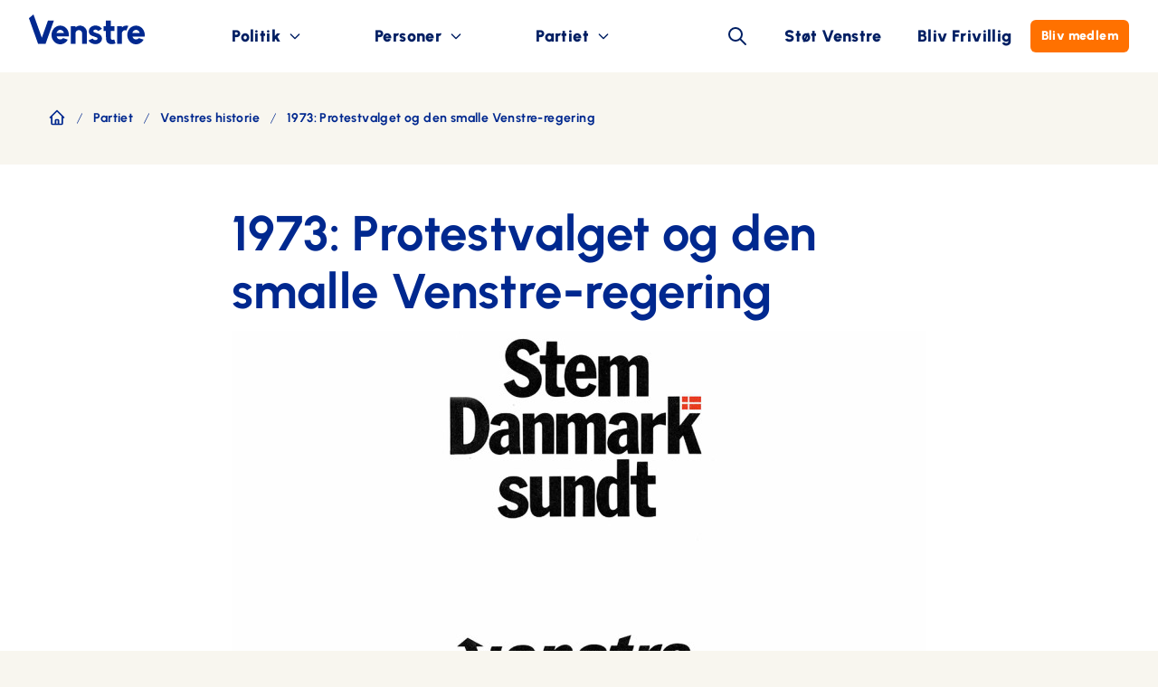

--- FILE ---
content_type: text/html;charset=UTF-8
request_url: https://www.venstre.dk/partiet/venstres-historie/1973-protestvalget-og-den-smalle-venstre-regering
body_size: 6681
content:
<!DOCTYPE html><html lang="da" class="h-full"><head><meta charset="UTF-8" /><link rel="stylesheet" href="https://www.venstre.dk/_Resources/Static/Packages/Venstre.VenstreDk/Styles/venstre.css?bust=af4f8073" /><title>1973: Protestvalget og den smalle Venstre-regering</title><meta name="robots" content="index,follow" /><link rel="canonical" href="https://www.venstre.dk/partiet/venstres-historie/1973-protestvalget-og-den-smalle-venstre-regering" /><meta name="twitter:card" content="summary" /><meta name="twitter:title" content="1973: Protestvalget og den smalle Venstre-regering" /><meta name="twitter:site" content="@venstredk" /><meta name="twitter:description" content="Valget året efter, i december 1973, blev kaldt jordskredsvalget, fordi to nye partier - Fremskridtspartiet og Centrumdemokraterne – stillede op. Mogens Glistrup og Erhard Jacobsen bragede ind med ..." /><meta name="twitter:creator" content="@venstredk" /><meta name="twitter:url" content="https://www.venstre.dk/partiet/venstres-historie/1973-protestvalget-og-den-smalle-venstre-regering" /><meta property="og:type" content="article" /><meta property="og:title" content="1973: Protestvalget og den smalle Venstre-regering" /><meta property="og:site_name" content="Venstre, Danmarks Liberale Parti" /><meta property="og:description" content="Valget året efter, i december 1973, blev kaldt jordskredsvalget, fordi to nye partier - Fremskridtspartiet og Centrumdemokraterne – stillede op. Mogens Glistrup og Erhard Jacobsen bragede ind med ..." /><meta property="og:url" content="https://www.venstre.dk/partiet/venstres-historie/1973-protestvalget-og-den-smalle-venstre-regering" /><script type="application/ld+json">{"@context":"http:\/\/schema.org\/","@type":"BreadcrumbList","itemListElement":[{"@type":"ListItem","position":1,"name":"Venstre","item":"https:\/\/www.venstre.dk\/"},{"@type":"ListItem","position":2,"name":"Partiet","item":"https:\/\/www.venstre.dk\/partiet"},{"@type":"ListItem","position":3,"name":"Venstres historie","item":"https:\/\/www.venstre.dk\/partiet\/venstres-historie"},{"@type":"ListItem","position":4,"name":"1973: Protestvalget og den smalle Venstre-regering","item":"https:\/\/www.venstre.dk\/partiet\/venstres-historie\/1973-protestvalget-og-den-smalle-venstre-regering"}]}</script><meta property="og:image" content="https://www.venstre.dk/_Resources/Static/Packages/Venstre.VenstreDk/Images/placeholder.jpg?bust=c4eb4eb8" /><meta property="twitter:image" content="https://www.venstre.dk/_Resources/Static/Packages/Venstre.VenstreDk/Images/placeholder.jpg?bust=c4eb4eb8" />

<script id="CookieConsent" src="https://policy.app.cookieinformation.com/uc.js" data-culture="DA" type="text/javascript"></script>

<meta name="viewport" content="width=device-width, initial-scale=1.0">

<link rel="apple-touch-icon" sizes="180x180" href="https://www.venstre.dk/_Resources/Static/Packages/Venstre.VenstreDk/Images/Favicons/apple-touch-icon.png">
<link rel="icon" type="image/png" sizes="32x32" href="https://www.venstre.dk/_Resources/Static/Packages/Venstre.VenstreDk/Images/Favicons/favicon-32x32.png">
<link rel="icon" type="image/png" sizes="16x16" href="https://www.venstre.dk/_Resources/Static/Packages/Venstre.VenstreDk/Images/Favicons/favicon-16x16.png">
<link rel="manifest" href="https://www.venstre.dk/_Resources/Static/Packages/Venstre.VenstreDk/Images/Favicons/site.webmanifest?bust=7d4df5f1">
<link rel="mask-icon" href="https://www.venstre.dk/_Resources/Static/Packages/Venstre.VenstreDk/Images/Favicons/safari-pinned-tab.svg" color="#002883">
<link rel="shortcut icon" href="https://www.venstre.dk/_Resources/Static/Packages/Venstre.VenstreDk/Images/Favicons/favicon.ico?bust=dac2286d">
<meta name="apple-mobile-web-app-title" content="Venstre">
<meta name="application-name" content="Venstre">
<meta name="msapplication-TileColor" content="#ec6501">
<meta name="msapplication-config" content="https://www.venstre.dk/_Resources/Static/Packages/Venstre.VenstreDk/Images/Favicons/browserconfig.xml?bust=16cb1501">
<meta name="theme-color" content="#ffffff">

<meta property="og:site_name" content="Venstre.dk" />
<meta name="google-site-verification" content="4WYFNhzvhA6U8bnHs5uUgZADGnqszr13kwvVtBFTMB4" />

<script>
    window.addEventListener('CookieInformationConsentGiven', function(event) {
        if (CookieInformation.getConsentGivenFor('cookie_cat_statistic')) {
            var _paq = window._paq = window._paq || [];
            _paq.push(['trackPageView']);
            _paq.push(['enableLinkTracking']);
            (function() {
                var u="https://stats.venstre.dk/";
                _paq.push(['setTrackerUrl', u+'matomo.php']);
                _paq.push(['setSiteId', '2']);
                var d=document, g=d.createElement('script'), s=d.getElementsByTagName('script')[0];
                g.async=true; g.src=u+'matomo.js'; s.parentNode.insertBefore(g,s);
            })();
        }
    }, false);
</script>

<link rel="alternate" type="application/rss+xml" title="RSS-Feed" href="https://www.venstre.dk/rss.xml" /><script>window.addEventListener("CookieInformationConsentGiven", function(event) {
				if (CookieInformation.getConsentGivenFor("cookie_cat_marketing")) {
					var _mtm = window._mtm = window._mtm || [];
					_mtm.push({"mtm.startTime": (new Date().getTime()), "event": "mtm.Start"});
					(function() {
						var d=document, g=d.createElement("script"), s=d.getElementsByTagName("script")[0];
						g.async=true; g.src="https://stats.venstre.dk/js/container_SHwsa2IN.js"; s.parentNode.insertBefore(g,s);
					})();
				}
			}, false);</script></head><body class><a class="hidden print:block" href="/"><img src="https://www.venstre.dk/_Resources/Static/Packages/Venstre.VenstreDk/Images/logo-blue.svg?bust=24a730d7" alt="Venstre" width="207px" height="55px" class="pl-8 min-w-min" /></a><nav class="print:hidden bg-white fixed h-16 lg:h-20 -inset-x-0 top-0 z-50 flex items-center" x-data="navigation()"><div class="flex lg:hidden items-center justify-between w-full mx-8"><a href="/"><img src="https://www.venstre.dk/_Resources/Static/Packages/Venstre.VenstreDk/Images/logo-blue.svg?bust=24a730d7" alt="Venstre" width="100px" style="width: 100px" /></a><div class="flex space-x-4 items-center"><svg x-on:click="mobileSearch = !mobileSearch; $nextTick(() =&gt; { document.getElementById('searchMobile').focus(); document.getElementById('searchMobile').select() });" xmlns="http://www.w3.org/2000/svg" class="h-6 w-6 xl:mr-5 text-blue100 cursor-pointer" fill="none" viewBox="0 0 24 24" stroke="currentColor"><path stroke-linecap="round" stroke-linejoin="round" stroke-width="2" d="M21 21l-6-6m2-5a7 7 0 11-14 0 7 7 0 0114 0z" /></svg><button onclick="toggleElement('navigation'); toggleElement('menu'); toggleElement('close')" class="bg-white p-2 rounded-md cursor-pointer" aria-label="menu"><svg id="menu" xmlns="http://www.w3.org/2000/svg" class="h-6 w-6 text-blue-100" fill="none" viewBox="0 0 24 24" stroke="currentColor"><path stroke-linecap="round" stroke-linejoin="round" stroke-width="2" d="M4 6h16M4 12h16M4 18h16" /></svg><svg id="close" xmlns="http://www.w3.org/2000/svg" class="h-6 w-6 bg-blue-100 text-white hidden" fill="none" viewBox="0 0 24 24" stroke="currentColor"><path stroke-linecap="round" stroke-linejoin="round" stroke-width="2" d="M6 18L18 6M6 6l12 12" /></svg><span class="sr-only">Menu</span></button></div></div><div class="lg:hidden absolute top-16 inset-x-0 bg-white" x-cloak x-show="mobileSearch" x-transition:enter="transition ease-out duration-500" x-transition:enter-start="opacity-0 transform scale-90" x-transition:enter-end="opacity-100 transform scale-100"><div class="m-8"><button type="submit" class="absolute left-8 top-8 mt-3 ml-4"><svg class="h-4 w-4 fill-current text-blue-80" xmlns="http://www.w3.org/2000/svg" xmlns:xlink="http://www.w3.org/1999/xlink" version="1.1" id="Capa_1" x="0px" y="0px" viewBox="0 0 56.966 56.966" style="enable-background:new 0 0 56.966 56.966;" xml:space="preserve" width="512px" height="512px"><path d="M55.146,51.887L41.588,37.786c3.486-4.144,5.396-9.358,5.396-14.786c0-12.682-10.318-23-23-23s-23,10.318-23,23  s10.318,23,23,23c4.761,0,9.298-1.436,13.177-4.162l13.661,14.208c0.571,0.593,1.339,0.92,2.162,0.92  c0.779,0,1.518-0.297,2.079-0.837C56.255,54.982,56.293,53.08,55.146,51.887z M23.984,6c9.374,0,17,7.626,17,17s-7.626,17-17,17  s-17-7.626-17-17S14.61,6,23.984,6z" /></svg></button><form action="/soeg" method="get"><input name="search" placeholder="Søg på venstre.dk" id="searchMobile" class="bg-black-10 h-10 px-5 px-10 rounded-full text-sm focus:outline-none w-full" /></form><div class="absolute right-8 top-8 mt-3 mr-4" x-on:click="mobileSearch = false"><svg xmlns="http://www.w3.org/2000/svg" class="h-4 w-4 text-blue-80" fill="none" viewBox="0 0 24 24" stroke="currentColor"><path stroke-linecap="round" stroke-linejoin="round" stroke-width="2" d="M6 18L18 6M6 6l12 12" /></svg></div></div></div><div id="navigation" class="navigation" x-cloak x-show="menu"><div class="hidden lg:block pl-8 w-32 h-12 pb-4 flex-col justify-start items-center gap-2 inline-flex"><a href="/" title="Venstre"><img src="https://www.venstre.dk/_Resources/Static/Packages/Venstre.VenstreDk/Images/logo-blue.svg?bust=24a730d7" alt="Venstre" width="128px" height="33px" class="min-w-min" /></a></div><ul class="flex flex-col lg:flex-row justify-between" x-show="!search" x-transition><li class="navItem group" tabindex="0" x-data="{ open: false }" x-on:click="open = !open" x-on:click.outside="open = false" x-on:keydown.arrow-down.prevent="open = true; $nextTick(() =&gt; { $el.getElementsByTagName('ul')[0].firstElementChild.firstChild.focus() });" x-on:keydown.space.prevent="open = true; $nextTick(() =&gt; { $el.getElementsByTagName('ul')[0].firstElementChild.firstChild.focus() })" x-on:keydown.enter.prevent="open = true; $nextTick(() =&gt; { $el.getElementsByTagName('ul')[0].firstElementChild.firstChild.focus() })" x-on:keydown.arrow-up.prevent="open = true; $nextTick(() =&gt; { $el.getElementsByTagName('ul')[0].lastElementChild.firstChild.focus() })" x-on:keydown.escape.prevent="open = false; $el.focus()" x-on:keydown.arrow-right.prevent="open = false; $el.nextElementSibling.focus()" x-on:keydown.arrow-left.prevent="open = false; $el.parentNode.lastElementChild.focus()"><span class="flex items-center justify-between">Politik<svg xmlns="http://www.w3.org/2000/svg" class="h-4 w-4 ml-2 -rotate-90 lg:rotate-0" :class="{'rotate-0 lg:rotate-180': open}" fill="none" viewBox="0 0 24 24" stroke="currentColor"><path stroke-linecap="round" stroke-linejoin="round" stroke-width="2" d="M19 9l-7 7-7-7" /></svg></span><div class="subNavWrapper" x-show="open" x-transition:enter="transition-transform transition-opacity ease-out duration-300" x-transition:enter-start="opacity-0 transform -translate-y-2" x-transition:enter-end="opacity-100 transform translate-y-0" x-transition:leave="transition ease-in duration-300" x-transition:leave-end="opacity-0 transform"><ul class="subNav"><li><a href="/politik/maerkesager" x-on:keydown.space.prevent="window.location.href = $el.getAttribute('href')" x-on:keydown.enter.prevent="window.location.href = $el.getAttribute('href')" x-on:keydown.arrow-down.prevent.stop="$el.parentNode.nextElementSibling.firstChild.focus()" x-on:keydown.arrow-up.prevent.stop="$el.parentNode.parentNode.lastElementChild.firstChild.focus()">Mærkesager</a></li><li><a href="/politik/venstres-politiske-udspil" x-on:keydown.space.prevent="window.location.href = $el.getAttribute('href')" x-on:keydown.enter.prevent="window.location.href = $el.getAttribute('href')" x-on:keydown.arrow-down.prevent.stop="$el.parentNode.nextElementSibling.firstChild.focus()" x-on:keydown.arrow-up.prevent.stop="$el.parentNode.previousElementSibling.firstChild.focus()">Politiske udspil</a></li><li><a href="/politik/venstres-resultater-i-regering" x-on:keydown.space.prevent="window.location.href = $el.getAttribute('href')" x-on:keydown.enter.prevent="window.location.href = $el.getAttribute('href')" x-on:keydown.arrow-down.prevent.stop="$el.parentNode.nextElementSibling.firstChild.focus()" x-on:keydown.arrow-up.prevent.stop="$el.parentNode.previousElementSibling.firstChild.focus()">Venstres resultater i regering</a></li><li><a href="/politik/politik-a-aa" x-on:keydown.space.prevent="window.location.href = $el.getAttribute('href')" x-on:keydown.enter.prevent="window.location.href = $el.getAttribute('href')" x-on:keydown.arrow-down.prevent.stop="$el.parentNode.nextElementSibling.firstChild.focus()" x-on:keydown.arrow-up.prevent.stop="$el.parentNode.previousElementSibling.firstChild.focus()">Politik A-Å</a></li><li><a href="/politik/principprogram" x-on:keydown.space.prevent="window.location.href = $el.getAttribute('href')" x-on:keydown.enter.prevent="window.location.href = $el.getAttribute('href')" x-on:keydown.arrow-down.prevent.stop="$el.parentNode.nextElementSibling.firstChild.focus()" x-on:keydown.arrow-up.prevent.stop="$el.parentNode.previousElementSibling.firstChild.focus()">Principprogram</a></li><li><a href="/politik/taler" x-on:keydown.space.prevent="window.location.href = $el.getAttribute('href')" x-on:keydown.enter.prevent="window.location.href = $el.getAttribute('href')" x-on:keydown.arrow-down.prevent.stop="$el.parentNode.nextElementSibling.firstChild.focus()" x-on:keydown.arrow-up.prevent.stop="$el.parentNode.previousElementSibling.firstChild.focus()">Taler</a></li><li><a href="/nyheder/seneste-nyheder" x-on:keydown.space.prevent="window.location.href = $el.getAttribute('href')" x-on:keydown.enter.prevent="window.location.href = $el.getAttribute('href')" x-on:keydown.arrow-down.prevent.stop="$el.parentNode.nextElementSibling.firstChild.focus()" x-on:keydown.arrow-up.prevent.stop="$el.parentNode.previousElementSibling.firstChild.focus()">Nyheder</a></li><li><a href="/politik/folketingsvalg2026" x-on:keydown.space.prevent="window.location.href = $el.getAttribute('href')" x-on:keydown.enter.prevent="window.location.href = $el.getAttribute('href')" x-on:keydown.arrow-down.prevent.stop="$el.parentNode.parentNode.firstElementChild.firstChild.focus()" x-on:keydown.arrow-up.prevent.stop="$el.parentNode.previousElementSibling.firstChild.focus()">Folketingsvalg 2026</a></li></ul></div></li><li class="navItem group relative my-3 lg:my-0" tabindex="0" x-data="{ open: false }" x-on:click="open = !open" x-on:click.outside="open = false" x-on:keydown.arrow-down.prevent="open = true; $nextTick(() =&gt; { $el.getElementsByTagName('ul')[0].firstElementChild.firstChild.focus() });" x-on:keydown.space.prevent="open = true; $nextTick(() =&gt; { $el.getElementsByTagName('ul')[0].firstElementChild.firstChild.focus() })" x-on:keydown.enter.prevent="open = true; $nextTick(() =&gt; { $el.getElementsByTagName('ul')[0].firstElementChild.firstChild.focus() })" x-on:keydown.arrow-up.prevent="open = true; $nextTick(() =&gt; { $el.getElementsByTagName('ul')[0].lastElementChild.firstChild.focus() })" x-on:keydown.escape.prevent="open = false; $el.focus()" x-on:keydown.arrow-right.prevent="open = false; $el.nextElementSibling.focus()" x-on:keydown.arrow-left.prevent="open = false; $el.previousElementSibling.focus()"><span class="flex items-center justify-between">Personer<svg xmlns="http://www.w3.org/2000/svg" class="h-4 w-4 ml-2 -rotate-90 lg:rotate-0" :class="{'rotate-0 lg:rotate-180': open}" fill="none" viewBox="0 0 24 24" stroke="currentColor"><path stroke-linecap="round" stroke-linejoin="round" stroke-width="2" d="M19 9l-7 7-7-7" /></svg></span><div class="subNavWrapper" x-show="open" x-transition:enter="transition-transform transition-opacity ease-out duration-300" x-transition:enter-start="opacity-0 transform -translate-y-2" x-transition:enter-end="opacity-100 transform translate-y-0" x-transition:leave="transition ease-in duration-300" x-transition:leave-end="opacity-0 transform"><ul class="subNav"><li><a href="/personer/folketingsmedlemmer" x-on:keydown.space.prevent="window.location.href = $el.getAttribute('href')" x-on:keydown.enter.prevent="window.location.href = $el.getAttribute('href')" x-on:keydown.arrow-down.prevent.stop="$el.parentNode.nextElementSibling.firstChild.focus()" x-on:keydown.arrow-up.prevent.stop="$el.parentNode.parentNode.lastElementChild.firstChild.focus()">Folketingsmedlemmer</a></li><li><a href="/personer/ordfoerere" x-on:keydown.space.prevent="window.location.href = $el.getAttribute('href')" x-on:keydown.enter.prevent="window.location.href = $el.getAttribute('href')" x-on:keydown.arrow-down.prevent.stop="$el.parentNode.nextElementSibling.firstChild.focus()" x-on:keydown.arrow-up.prevent.stop="$el.parentNode.previousElementSibling.firstChild.focus()">Ordførere</a></li><li><a href="/personer/ministre" x-on:keydown.space.prevent="window.location.href = $el.getAttribute('href')" x-on:keydown.enter.prevent="window.location.href = $el.getAttribute('href')" x-on:keydown.arrow-down.prevent.stop="$el.parentNode.nextElementSibling.firstChild.focus()" x-on:keydown.arrow-up.prevent.stop="$el.parentNode.previousElementSibling.firstChild.focus()">Ministre</a></li><li><a href="/personer/europa-parlamentet" x-on:keydown.space.prevent="window.location.href = $el.getAttribute('href')" x-on:keydown.enter.prevent="window.location.href = $el.getAttribute('href')" x-on:keydown.arrow-down.prevent.stop="$el.parentNode.nextElementSibling.firstChild.focus()" x-on:keydown.arrow-up.prevent.stop="$el.parentNode.previousElementSibling.firstChild.focus()">Europa-Parlamentet</a></li><li><a href="/personer/folketingskandidater" x-on:keydown.space.prevent="window.location.href = $el.getAttribute('href')" x-on:keydown.enter.prevent="window.location.href = $el.getAttribute('href')" x-on:keydown.arrow-down.prevent.stop="$el.parentNode.nextElementSibling.firstChild.focus()" x-on:keydown.arrow-up.prevent.stop="$el.parentNode.previousElementSibling.firstChild.focus()">Folketingskandidater</a></li><li><a href="/personer/kommuner" x-on:keydown.space.prevent="window.location.href = $el.getAttribute('href')" x-on:keydown.enter.prevent="window.location.href = $el.getAttribute('href')" x-on:keydown.arrow-down.prevent.stop="$el.parentNode.nextElementSibling.firstChild.focus()" x-on:keydown.arrow-up.prevent.stop="$el.parentNode.previousElementSibling.firstChild.focus()">Kommuner</a></li><li><a href="/personer/regioner" x-on:keydown.space.prevent="window.location.href = $el.getAttribute('href')" x-on:keydown.enter.prevent="window.location.href = $el.getAttribute('href')" x-on:keydown.arrow-down.prevent.stop="$el.parentNode.nextElementSibling.firstChild.focus()" x-on:keydown.arrow-up.prevent.stop="$el.parentNode.previousElementSibling.firstChild.focus()">Regioner</a></li><li><a href="/personer/forretningsudvalg" x-on:keydown.space.prevent="window.location.href = $el.getAttribute('href')" x-on:keydown.enter.prevent="window.location.href = $el.getAttribute('href')" x-on:keydown.arrow-down.prevent.stop="$el.parentNode.nextElementSibling.firstChild.focus()" x-on:keydown.arrow-up.prevent.stop="$el.parentNode.previousElementSibling.firstChild.focus()">Forretningsudvalg</a></li><li><a href="/personer/hovedbestyrelse" x-on:keydown.space.prevent="window.location.href = $el.getAttribute('href')" x-on:keydown.enter.prevent="window.location.href = $el.getAttribute('href')" x-on:keydown.arrow-down.prevent.stop="$el.parentNode.nextElementSibling.firstChild.focus()" x-on:keydown.arrow-up.prevent.stop="$el.parentNode.previousElementSibling.firstChild.focus()">Hovedbestyrelse</a></li><li><a href="/personer/din-lokale-formand" x-on:keydown.space.prevent="window.location.href = $el.getAttribute('href')" x-on:keydown.enter.prevent="window.location.href = $el.getAttribute('href')" x-on:keydown.arrow-down.prevent.stop="$el.parentNode.nextElementSibling.firstChild.focus()" x-on:keydown.arrow-up.prevent.stop="$el.parentNode.previousElementSibling.firstChild.focus()">Din lokale formand</a></li><li><a href="/personer/venstre-medarbejdere" x-on:keydown.space.prevent="window.location.href = $el.getAttribute('href')" x-on:keydown.enter.prevent="window.location.href = $el.getAttribute('href')" x-on:keydown.arrow-down.prevent.stop="$el.parentNode.parentNode.firstElementChild.firstChild.focus()" x-on:keydown.arrow-up.prevent.stop="$el.parentNode.previousElementSibling.firstChild.focus()">Venstres medarbejdere</a></li></ul></div></li><li class="navItem group relative my-3 lg:my-0" tabindex="0" x-data="{ open: false }" x-on:click="open = !open" x-on:click.outside="open = false" x-on:keydown.arrow-down.prevent="open = true; $nextTick(() =&gt; { $el.getElementsByTagName('ul')[0].firstElementChild.firstChild.focus() });" x-on:keydown.space.prevent="open = true; $nextTick(() =&gt; { $el.getElementsByTagName('ul')[0].firstElementChild.firstChild.focus() })" x-on:keydown.enter.prevent="open = true; $nextTick(() =&gt; { $el.getElementsByTagName('ul')[0].firstElementChild.firstChild.focus() })" x-on:keydown.arrow-up.prevent="open = true; $nextTick(() =&gt; { $el.getElementsByTagName('ul')[0].lastElementChild.firstChild.focus() })" x-on:keydown.escape.prevent="open = false; $el.focus()" x-on:keydown.arrow-right.prevent="open = false; $el.parentNode.firstElementChild.focus()" x-on:keydown.arrow-left.prevent="open = false; $el.previousElementSibling.focus()"><span class="flex items-center justify-between">Partiet<svg xmlns="http://www.w3.org/2000/svg" class="h-4 w-4 ml-2 -rotate-90 lg:rotate-0" :class="{'rotate-0 lg:rotate-180': open}" fill="none" viewBox="0 0 24 24" stroke="currentColor"><path stroke-linecap="round" stroke-linejoin="round" stroke-width="2" d="M19 9l-7 7-7-7" /></svg></span><div class="subNavWrapper" x-show="open" x-transition:enter="transition-transform transition-opacity ease-out duration-300" x-transition:enter-start="opacity-0 transform -translate-y-2" x-transition:enter-end="opacity-100 transform translate-y-0" x-transition:leave="transition ease-in duration-300" x-transition:leave-end="opacity-0 transform"><ul class="subNav"><li><a href="/partiet/den-bla-cafe" x-on:keydown.space.prevent="window.location.href = $el.getAttribute('href')" x-on:keydown.enter.prevent="window.location.href = $el.getAttribute('href')" x-on:keydown.arrow-down.prevent.stop="$el.parentNode.nextElementSibling.firstChild.focus()" x-on:keydown.arrow-up.prevent.stop="$el.parentNode.parentNode.lastElementChild.firstChild.focus()">Den Blå Café</a></li><li><a href="/partiet/om-venstre" x-on:keydown.space.prevent="window.location.href = $el.getAttribute('href')" x-on:keydown.enter.prevent="window.location.href = $el.getAttribute('href')" x-on:keydown.arrow-down.prevent.stop="$el.parentNode.nextElementSibling.firstChild.focus()" x-on:keydown.arrow-up.prevent.stop="$el.parentNode.previousElementSibling.firstChild.focus()">Om Venstre</a></li><li><a href="/partiet/venstre-i-tal" x-on:keydown.space.prevent="window.location.href = $el.getAttribute('href')" x-on:keydown.enter.prevent="window.location.href = $el.getAttribute('href')" x-on:keydown.arrow-down.prevent.stop="$el.parentNode.nextElementSibling.firstChild.focus()" x-on:keydown.arrow-up.prevent.stop="$el.parentNode.previousElementSibling.firstChild.focus()">Venstre i tal</a></li><li><a href="/partiet/venstre-lokalt" x-on:keydown.space.prevent="window.location.href = $el.getAttribute('href')" x-on:keydown.enter.prevent="window.location.href = $el.getAttribute('href')" x-on:keydown.arrow-down.prevent.stop="$el.parentNode.nextElementSibling.firstChild.focus()" x-on:keydown.arrow-up.prevent.stop="$el.parentNode.previousElementSibling.firstChild.focus()">Venstre lokalt</a></li><li><a href="/partiet/venstre-internationalt" x-on:keydown.space.prevent="window.location.href = $el.getAttribute('href')" x-on:keydown.enter.prevent="window.location.href = $el.getAttribute('href')" x-on:keydown.arrow-down.prevent.stop="$el.parentNode.nextElementSibling.firstChild.focus()" x-on:keydown.arrow-up.prevent.stop="$el.parentNode.previousElementSibling.firstChild.focus()">Venstre internationalt</a></li><li><a href="/partiet/venstres-oekonomi" x-on:keydown.space.prevent="window.location.href = $el.getAttribute('href')" x-on:keydown.enter.prevent="window.location.href = $el.getAttribute('href')" x-on:keydown.arrow-down.prevent.stop="$el.parentNode.nextElementSibling.firstChild.focus()" x-on:keydown.arrow-up.prevent.stop="$el.parentNode.previousElementSibling.firstChild.focus()">Venstres økonomi</a></li><li><a href="/partiet/venstres-historie" x-on:keydown.space.prevent="window.location.href = $el.getAttribute('href')" x-on:keydown.enter.prevent="window.location.href = $el.getAttribute('href')" x-on:keydown.arrow-down.prevent.stop="$el.parentNode.nextElementSibling.firstChild.focus()" x-on:keydown.arrow-up.prevent.stop="$el.parentNode.previousElementSibling.firstChild.focus()">Venstres historie</a></li><li><a href="/partiet/venstres-logo" x-on:keydown.space.prevent="window.location.href = $el.getAttribute('href')" x-on:keydown.enter.prevent="window.location.href = $el.getAttribute('href')" x-on:keydown.arrow-down.prevent.stop="$el.parentNode.nextElementSibling.firstChild.focus()" x-on:keydown.arrow-up.prevent.stop="$el.parentNode.previousElementSibling.firstChild.focus()">Venstres logo</a></li><li><a href="/partiet/arsberetninger" x-on:keydown.space.prevent="window.location.href = $el.getAttribute('href')" x-on:keydown.enter.prevent="window.location.href = $el.getAttribute('href')" x-on:keydown.arrow-down.prevent.stop="$el.parentNode.nextElementSibling.firstChild.focus()" x-on:keydown.arrow-up.prevent.stop="$el.parentNode.previousElementSibling.firstChild.focus()">Årsberetninger</a></li><li><a href="/partiet/skoleweb" x-on:keydown.space.prevent="window.location.href = $el.getAttribute('href')" x-on:keydown.enter.prevent="window.location.href = $el.getAttribute('href')" x-on:keydown.arrow-down.prevent.stop="$el.parentNode.nextElementSibling.firstChild.focus()" x-on:keydown.arrow-up.prevent.stop="$el.parentNode.previousElementSibling.firstChild.focus()">Skoleweb</a></li><li><a href="/partiet/landsmoede" x-on:keydown.space.prevent="window.location.href = $el.getAttribute('href')" x-on:keydown.enter.prevent="window.location.href = $el.getAttribute('href')" x-on:keydown.arrow-down.prevent.stop="$el.parentNode.nextElementSibling.firstChild.focus()" x-on:keydown.arrow-up.prevent.stop="$el.parentNode.previousElementSibling.firstChild.focus()">Landsmøde</a></li><li><a href="/partiet/folkemoede" x-on:keydown.space.prevent="window.location.href = $el.getAttribute('href')" x-on:keydown.enter.prevent="window.location.href = $el.getAttribute('href')" x-on:keydown.arrow-down.prevent.stop="$el.parentNode.nextElementSibling.firstChild.focus()" x-on:keydown.arrow-up.prevent.stop="$el.parentNode.previousElementSibling.firstChild.focus()">Folkemøde</a></li><li><a href="/partiet/rejsetilbud" x-on:keydown.space.prevent="window.location.href = $el.getAttribute('href')" x-on:keydown.enter.prevent="window.location.href = $el.getAttribute('href')" x-on:keydown.arrow-down.prevent.stop="$el.parentNode.nextElementSibling.firstChild.focus()" x-on:keydown.arrow-up.prevent.stop="$el.parentNode.previousElementSibling.firstChild.focus()">Rejsetilbud</a></li><li><a href="/partiet/vu" x-on:keydown.space.prevent="window.location.href = $el.getAttribute('href')" x-on:keydown.enter.prevent="window.location.href = $el.getAttribute('href')" x-on:keydown.arrow-down.prevent.stop="$el.parentNode.nextElementSibling.firstChild.focus()" x-on:keydown.arrow-up.prevent.stop="$el.parentNode.previousElementSibling.firstChild.focus()">VU</a></li><li><a href="https://venstre.career.emply.com/ledige-stillinger" x-on:keydown.space.prevent="window.location.href = $el.getAttribute('href')" x-on:keydown.enter.prevent="window.location.href = $el.getAttribute('href')" x-on:keydown.arrow-down.prevent.stop="$el.parentNode.parentNode.firstElementChild.firstChild.focus()" x-on:keydown.arrow-up.prevent.stop="$el.parentNode.previousElementSibling.firstChild.focus()">Ledige job</a></li></ul></div></li></ul><div class="relative text-gray-600 mx-12 flex-grow" x-cloak x-show="search" x-transition:enter="transition ease-out duration-500" x-transition:enter-start="opacity-0 transform scale-90" x-transition:enter-end="opacity-100 transform scale-100"><button type="submit" class="absolute left-0 top-0 mt-3 ml-4"><svg class="h-4 w-4 fill-current text-blue-100" xmlns="http://www.w3.org/2000/svg" xmlns:xlink="http://www.w3.org/1999/xlink" version="1.1" id="Capa_1" x="0px" y="0px" viewBox="0 0 56.966 56.966" style="enable-background:new 0 0 56.966 56.966;" xml:space="preserve" width="512px" height="512px"><path d="M55.146,51.887L41.588,37.786c3.486-4.144,5.396-9.358,5.396-14.786c0-12.682-10.318-23-23-23s-23,10.318-23,23  s10.318,23,23,23c4.761,0,9.298-1.436,13.177-4.162l13.661,14.208c0.571,0.593,1.339,0.92,2.162,0.92  c0.779,0,1.518-0.297,2.079-0.837C56.255,54.982,56.293,53.08,55.146,51.887z M23.984,6c9.374,0,17,7.626,17,17s-7.626,17-17,17  s-17-7.626-17-17S14.61,6,23.984,6z" /></svg></button><form action="/soeg" method="get"><input name="search" placeholder="Søg på venstre.dk" id="search" class="bg-black-10 h-10 px-10 rounded-full text-sm focus:outline-none w-full" /></form><div class="absolute right-0 top-0 mt-3 mr-4" x-on:click="search = false"><svg xmlns="http://www.w3.org/2000/svg" class="h-4 w-4 text-blue-80" fill="none" viewBox="0 0 24 24" stroke="currentColor"><path stroke-linecap="round" stroke-linejoin="round" stroke-width="2" d="M6 18L18 6M6 6l12 12" /></svg></div></div><div class="flex flex-col lg:flex-row items-start lg:items-center pr-8"><svg x-on:click="search = true; $nextTick(() =&gt; { document.getElementById('search').focus() });" x-cloak x-show="!search" xmlns="http://www.w3.org/2000/svg" class="h-6 w-6 xl:mr-5 text-blue-100 cursor-pointer hidden lg:block" fill="none" viewBox="0 0 24 24" stroke="currentColor"><path stroke-linecap="round" stroke-linejoin="round" stroke-width="2" d="M21 21l-6-6m2-5a7 7 0 11-14 0 7 7 0 0114 0z" /></svg><a class="btnText whitespace-nowrap my-3 lg:my-0" href="/giv-et-bidrag">Støt Venstre</a><a class="btnText whitespace-nowrap my-3 lg:my-0" href="/bliv-frivillig">Bliv Frivillig</a><a href="/bliv-medlem" class="btnOrange ml-5 lg:ml-0 my-3 lg:my-0">Bliv medlem</a></div></div></nav><main class="flex-auto print:mt-0 mt-16 lg:mt-20"><section class="w-11/12 max-w-7xl m-auto py-10"><nav class="flex overflow-x-auto overscroll-x-contain" style="scroll-snap-type: x proximity;" aria-label="Breadcrumb"><ol class="flex items-center space-x-2" itemscope itemtype="https://schema.org/BreadcrumbList"><li itemprop="itemListElement" itemscope itemtype="https://schema.org/ListItem"><div><a href="https://www.venstre.dk" class="text-blue-80 hover:text-orange-100" itemprop="item"><svg xmlns="http://www.w3.org/2000/svg" class="flex-shrink-0 h-5 w-5 mb-0.5" fill="none" viewBox="0 0 24 24" stroke="currentColor"><path stroke-linecap="round" stroke-linejoin="round" stroke-width="2" d="M3 12l2-2m0 0l7-7 7 7M5 10v10a1 1 0 001 1h3m10-11l2 2m-2-2v10a1 1 0 01-1 1h-3m-6 0a1 1 0 001-1v-4a1 1 0 011-1h2a1 1 0 011 1v4a1 1 0 001 1m-6 0h6" /></svg><span class="sr-only" itemprop="name">Forside</span><meta itemprop="position" content="1" /></a></div></li><li itemprop="itemListElement" itemscope itemtype="https://schema.org/ListItem"><div class="flex items-center"><svg class="flex-shrink-0 h-3.5 w-3.5 text-blue-80" xmlns="http://www.w3.org/2000/svg" fill="currentColor" viewBox="0 0 20 20" aria-hidden="true"><path d="M5.555 17.776l8-16 .894.448-8 16-.894-.448z" /></svg><a href="https://www.venstre.dk/partiet" class="ml-2 text-sm font-bold  whitespace-nowrap text-blue-80 hover:text-orange-100" itemprop="item"><span itemprop="name">Partiet</span></a><meta itemprop="position" content="2" /></div></li><li itemprop="itemListElement" itemscope itemtype="https://schema.org/ListItem"><div class="flex items-center"><svg class="flex-shrink-0 h-3.5 w-3.5 text-blue-80" xmlns="http://www.w3.org/2000/svg" fill="currentColor" viewBox="0 0 20 20" aria-hidden="true"><path d="M5.555 17.776l8-16 .894.448-8 16-.894-.448z" /></svg><a href="https://www.venstre.dk/partiet/venstres-historie" class="ml-2 text-sm font-bold  whitespace-nowrap text-blue-80 hover:text-orange-100" itemprop="item"><span itemprop="name">Venstres historie</span></a><meta itemprop="position" content="3" /></div></li><li itemprop="itemListElement" itemscope itemtype="https://schema.org/ListItem" style="scroll-snap-align: end;"><div class="flex items-center"><svg class="flex-shrink-0 h-3.5 w-3.5 text-blue-80" xmlns="http://www.w3.org/2000/svg" fill="currentColor" viewBox="0 0 20 20" aria-hidden="true"><path d="M5.555 17.776l8-16 .894.448-8 16-.894-.448z" /></svg><a href="https://www.venstre.dk/partiet/venstres-historie/1973-protestvalget-og-den-smalle-venstre-regering" class="ml-2 text-sm font-bold  whitespace-nowrap text-blue-80 hover:text-orange-100" itemprop="item"><span itemprop="name">1973: Protestvalget og den smalle Venstre-regering</span></a><meta itemprop="position" content="4" /></div></li></ol></nav></section><div class="neos-contentcollection"><section class="richText py-8 bg-white"><div class="w-11/12 print:w-10/12 max-w-3xl m-auto" data-__neos-insertion-anchor>
<div class="richText neos-nodetypes-headline">
	<div><h1>1973: Protestvalget og den smalle Venstre-regering<br/></h1></div>
</div>
<div class="neos-nodetypes-image">
	

<figure>
	
			
					
	<img srcset="https://www.venstre.dk/_Resources/Persistent/e/f/e/0/efe0997856825bdbdbceaa7d8509d4c1710dc0b8/1973-1200.jpg 2x,
			https://www.venstre.dk/_Resources/Persistent/0/6/3/6/0636b2fa2e8031069c25e7fddbc095dc259e8d81/1973-1200-768x406.jpg 1x" sizes="(min-width: 640px) 100vw, 50vw" loading="lazy" src="https://www.venstre.dk/_Resources/Persistent/0/6/3/6/0636b2fa2e8031069c25e7fddbc095dc259e8d81/1973-1200-768x406.jpg" width="768" height="406" alt="" />

				
		
	
	
</figure>



</div>
<div class="richText neos-nodetypes-text">
	<div><p><br>Valget året efter, i december 1973, blev kaldt jordskredsvalget, fordi to nye partier - Fremskridtspartiet og Centrumdemokraterne – stillede op. Mogens Glistrup og Erhard Jacobsen bragede ind med henholdsvis 28 og 14 mandater. Det ændrede den stabile situation, hvor partierne ved valgene vandt eller tabte få mandater. Der var sjældent de store udsving, men det blev for alvor ændret i 1973. FRP og CD's 42 mandater til sammen gjorde et smerteligt indhug i de bestående partiers ellers stabile mandattal.</p><p>Venstre tabte, som alle de "gamle" partier, stort. Ud af det hele kom en Venstre-mindretalsregering med Poul Hartling som statsminister. Der var kaotiske tilstande i dansk politik, men det lykkedes Hartling at stabilisere tingene, inden han i 1975 måtte gå af efter et valg med stor fremgang til Venstre. Men fremgangen kunne ikke bruges til noget.</p><p>En regeringskonstellation mellem S og V havde aldrig været prøvet, men tanken om en arbejder-bonde regering var alligevel modnet, og i 1978 dannede Anker Jørgensen regering sammen med Venstre og med Venstres nye formand, Henning Christophersen, som udenrigsminister. Forsøget var dog ikke særligt vellykket, og allerede i marts 1979 var det slut.<br>&nbsp;</p></div>
</div></div></section></div></main><footer class="print:hidden flex flex-col md:flex-row align-start justify-between py-16 px-8"><div class="mx-auto grid gap-y-12 gap-x-20 2xl:gap-12 grid-cols-2 lg:grid-cols-3 2xl:grid-cols-6"><div class="flex flex-col"><h3>Venstres Landsorganisation</h3><p class="hover:no-underline text-sm">St. Kongensgade 59B 3.sal<br /> 1264 København K</p><p class="hover:no-underline text-sm">CVR: 17491814</p><a href="mailto:venstre@venstre.dk">venstre@venstre.dk</a><a href="/service/kontakt">Kontakt Venstre</a><a href="https://www.venstre.dk/_Resources/Persistent/0/0/c/a/00caadb17c9b1e10ae5625948d1f034f387048d0/Vareindlevering.pdf" target="_blank" rel="nofollow">Vareindlevering</a></div><div class="flex flex-col"><h3>Venstre</h3><a href="/partiet/retningslinjer-mod-kraenkende-adfaerd">Retningslinjer mod krænkende adfærd</a><br><a href="/service/behandling-af-personoplysninger">Behandling af personoplysninger</a><br><a href="/service/hjemmesidens-brug-af-cookies">Hjemmesidens brug af cookies</a><br><a target="_blank" rel="noopener external" href="https://venstre.career.emply.com/ledige-stillinger">Ledige job</a></div><div class="flex flex-col"><h3>For medlemmer</h3><a target="_blank" rel="noopener external" href="https://venstre.net">Venstre.net</a><br><a target="_blank" rel="noopener external" href="https://venstre.membersite.dk">Membersite</a><br><a target="_blank" rel="noopener external" href="https://v-shop.dk">V-shop.dk</a><br><a href="/partiet/rejsetilbud">Rejsetilbud</a></div><div class="flex flex-col"><h3>Øvrige</h3><a href="/partiet/skoleweb">Venstres skoleweb</a><br><a href="/service/english">In English</a><br><a href="/service/presse">Pressekontakt</a></div><div class="flex flex-col"><h3>Aktuelt</h3><a href="/bliv-aktiv/arrangementer/alle">Lokale Venstre-arrangementer</a><br><a href="/bliv-aktiv/nyhedsbrev">Modtag Venstres nyhedsbrev</a></div><div class="flex flex-col items-start"><img class="w-36 mb-3" width="128px" height="33px" src="https://www.venstre.dk/_Resources/Static/Packages/Venstre.VenstreDk/Images/logo-white.svg?bust=1b1d07f6" alt="Venstre" /><div class="flex items-center justify-start"><a target="_blank" class="mx-3 sm:mr-6 sm:ml-0" href="https://www.instagram.com/venstredk"><img class="min-w-min" src="https://www.venstre.dk/_Resources/Static/Packages/Venstre.VenstreDk/Images/SocialShare/instagram.svg?bust=92494140" width="20px" height="20px" alt="Instagram" /></a><a target="_blank" class="mx-3 sm:mr-6 sm:ml-0" href="https://www.facebook.com/venstre.dk"><img class="min-w-min" src="https://www.venstre.dk/_Resources/Static/Packages/Venstre.VenstreDk/Images/SocialShare/facebook_white.svg?bust=227f5e11" width="20px" height="20px" alt="Facebook" /></a><a target="_blank" class="mx-3 sm:mr-6 sm:ml-0" href="https://youtube.com/venstredk"><img class="min-w-min" src="https://www.venstre.dk/_Resources/Static/Packages/Venstre.VenstreDk/Images/SocialShare/youtube.svg?bust=6d385621" width="20px" height="20px" alt="Youtube" /></a><a target="_blank" class="mx-3 sm:mr-6 sm:ml-0" href="https://twitter.com/Venstredk"><img class="min-w-min" src="https://www.venstre.dk/_Resources/Static/Packages/Venstre.VenstreDk/Images/SocialShare/twitter_white.svg?bust=a4fa40a3" width="20px" height="20px" alt="Twitter" /></a><a target="_blank" class="mx-3 sm:mr-6 sm:ml-0" href="https://www.tiktok.com/@venstredk/"><img class="min-w-min" src="https://www.venstre.dk/_Resources/Static/Packages/Venstre.VenstreDk/Images/SocialShare/tiktok-logo.svg?bust=f63c7081" width="20px" height="20px" alt="TikTok" /></a></div><a href="https://www.venstre.dk/service/english/venstre-in-europe/alde-manifesto" target="_blank"><img class="min-w-min mt-3" src="https://www.venstre.dk/_Resources/Static/Packages/Venstre.VenstreDk/Images/alde.png?bust=59dbd6ee" width="105px" height="40px" alt="Alde" /></a></div></div></footer><script src="https://www.venstre.dk/_Resources/Static/Packages/Venstre.VenstreDk/JavaScript/global.min.js?bust=6aac59fc"></script></body></html>

--- FILE ---
content_type: text/css; charset=utf-8
request_url: https://www.venstre.dk/_Resources/Static/Packages/Venstre.VenstreDk/Styles/venstre.css?bust=af4f8073
body_size: 15344
content:
*,:after,:before{--tw-border-spacing-x:0;--tw-border-spacing-y:0;--tw-translate-x:0;--tw-translate-y:0;--tw-rotate:0;--tw-skew-x:0;--tw-skew-y:0;--tw-scale-x:1;--tw-scale-y:1;--tw-pan-x: ;--tw-pan-y: ;--tw-pinch-zoom: ;--tw-scroll-snap-strictness:proximity;--tw-gradient-from-position: ;--tw-gradient-via-position: ;--tw-gradient-to-position: ;--tw-ordinal: ;--tw-slashed-zero: ;--tw-numeric-figure: ;--tw-numeric-spacing: ;--tw-numeric-fraction: ;--tw-ring-inset: ;--tw-ring-offset-width:0px;--tw-ring-offset-color:#fff;--tw-ring-color:rgba(59,130,246,.5);--tw-ring-offset-shadow:0 0 #0000;--tw-ring-shadow:0 0 #0000;--tw-shadow:0 0 #0000;--tw-shadow-colored:0 0 #0000;--tw-blur: ;--tw-brightness: ;--tw-contrast: ;--tw-grayscale: ;--tw-hue-rotate: ;--tw-invert: ;--tw-saturate: ;--tw-sepia: ;--tw-drop-shadow: ;--tw-backdrop-blur: ;--tw-backdrop-brightness: ;--tw-backdrop-contrast: ;--tw-backdrop-grayscale: ;--tw-backdrop-hue-rotate: ;--tw-backdrop-invert: ;--tw-backdrop-opacity: ;--tw-backdrop-saturate: ;--tw-backdrop-sepia: ;--tw-contain-size: ;--tw-contain-layout: ;--tw-contain-paint: ;--tw-contain-style: }::backdrop{--tw-border-spacing-x:0;--tw-border-spacing-y:0;--tw-translate-x:0;--tw-translate-y:0;--tw-rotate:0;--tw-skew-x:0;--tw-skew-y:0;--tw-scale-x:1;--tw-scale-y:1;--tw-pan-x: ;--tw-pan-y: ;--tw-pinch-zoom: ;--tw-scroll-snap-strictness:proximity;--tw-gradient-from-position: ;--tw-gradient-via-position: ;--tw-gradient-to-position: ;--tw-ordinal: ;--tw-slashed-zero: ;--tw-numeric-figure: ;--tw-numeric-spacing: ;--tw-numeric-fraction: ;--tw-ring-inset: ;--tw-ring-offset-width:0px;--tw-ring-offset-color:#fff;--tw-ring-color:rgba(59,130,246,.5);--tw-ring-offset-shadow:0 0 #0000;--tw-ring-shadow:0 0 #0000;--tw-shadow:0 0 #0000;--tw-shadow-colored:0 0 #0000;--tw-blur: ;--tw-brightness: ;--tw-contrast: ;--tw-grayscale: ;--tw-hue-rotate: ;--tw-invert: ;--tw-saturate: ;--tw-sepia: ;--tw-drop-shadow: ;--tw-backdrop-blur: ;--tw-backdrop-brightness: ;--tw-backdrop-contrast: ;--tw-backdrop-grayscale: ;--tw-backdrop-hue-rotate: ;--tw-backdrop-invert: ;--tw-backdrop-opacity: ;--tw-backdrop-saturate: ;--tw-backdrop-sepia: ;--tw-contain-size: ;--tw-contain-layout: ;--tw-contain-paint: ;--tw-contain-style: }
/*! tailwindcss v3.4.17 | MIT License | https://tailwindcss.com*/*,:after,:before{box-sizing:border-box;border:0 solid #e5e7eb}:after,:before{--tw-content:""}:host,html{line-height:1.5;-webkit-text-size-adjust:100%;-moz-tab-size:4;-o-tab-size:4;tab-size:4;font-family:Urbanist,system-ui,-apple-system,BlinkMacSystemFont,Segoe UI,Roboto,Helvetica Neue,Arial,sans-serif;font-feature-settings:normal;font-variation-settings:normal;-webkit-tap-highlight-color:transparent}body{margin:0;line-height:inherit}hr{height:0;color:inherit;border-top-width:1px}abbr:where([title]){-webkit-text-decoration:underline dotted;text-decoration:underline dotted}h1,h2,h3,h4,h5,h6{font-size:inherit;font-weight:inherit}a{color:inherit;text-decoration:inherit}b,strong{font-weight:bolder}code,kbd,pre,samp{font-family:ui-monospace,SFMono-Regular,Menlo,Monaco,Consolas,Liberation Mono,Courier New,monospace;font-feature-settings:normal;font-variation-settings:normal;font-size:1em}small{font-size:80%}sub,sup{font-size:75%;line-height:0;position:relative;vertical-align:baseline}sub{bottom:-.25em}sup{top:-.5em}table{text-indent:0;border-color:inherit;border-collapse:collapse}button,input,optgroup,select,textarea{font-family:inherit;font-feature-settings:inherit;font-variation-settings:inherit;font-size:100%;font-weight:inherit;line-height:inherit;letter-spacing:inherit;color:inherit;margin:0;padding:0}button,select{text-transform:none}button,input:where([type=button]),input:where([type=reset]),input:where([type=submit]){-webkit-appearance:button;background-color:transparent;background-image:none}:-moz-focusring{outline:auto}:-moz-ui-invalid{box-shadow:none}progress{vertical-align:baseline}::-webkit-inner-spin-button,::-webkit-outer-spin-button{height:auto}[type=search]{-webkit-appearance:textfield;outline-offset:-2px}::-webkit-search-decoration{-webkit-appearance:none}::-webkit-file-upload-button{-webkit-appearance:button;font:inherit}summary{display:list-item}blockquote,dd,dl,figure,h1,h2,h3,h4,h5,h6,hr,p,pre{margin:0}fieldset{margin:0}fieldset,legend{padding:0}menu,ol,ul{list-style:none;margin:0;padding:0}dialog{padding:0}textarea{resize:vertical}input::-moz-placeholder,textarea::-moz-placeholder{opacity:1;color:#9ca3af}input::placeholder,textarea::placeholder{opacity:1;color:#9ca3af}[role=button],button{cursor:pointer}:disabled{cursor:default}audio,canvas,embed,iframe,img,object,svg,video{display:block;vertical-align:middle}img,video{max-width:100%;height:auto}[hidden]:where(:not([hidden=until-found])){display:none}[multiple],[type=date],[type=datetime-local],[type=email],[type=month],[type=number],[type=password],[type=search],[type=tel],[type=text],[type=time],[type=url],[type=week],input:where(:not([type])),select,textarea{-webkit-appearance:none;-moz-appearance:none;appearance:none;background-color:#fff;border-color:#6b7280;border-width:1px;border-radius:0;padding:.5rem .75rem;font-size:1rem;line-height:1.5rem;--tw-shadow:0 0 #0000}[multiple]:focus,[type=date]:focus,[type=datetime-local]:focus,[type=email]:focus,[type=month]:focus,[type=number]:focus,[type=password]:focus,[type=search]:focus,[type=tel]:focus,[type=text]:focus,[type=time]:focus,[type=url]:focus,[type=week]:focus,input:where(:not([type])):focus,select:focus,textarea:focus{outline:2px solid transparent;outline-offset:2px;--tw-ring-inset:var(--tw-empty,/*!*/ /*!*/);--tw-ring-offset-width:0px;--tw-ring-offset-color:#fff;--tw-ring-color:#2563eb;--tw-ring-offset-shadow:var(--tw-ring-inset) 0 0 0 var(--tw-ring-offset-width) var(--tw-ring-offset-color);--tw-ring-shadow:var(--tw-ring-inset) 0 0 0 calc(1px + var(--tw-ring-offset-width)) var(--tw-ring-color);box-shadow:var(--tw-ring-offset-shadow),var(--tw-ring-shadow),var(--tw-shadow);border-color:#2563eb}input::-moz-placeholder,textarea::-moz-placeholder{color:#6b7280;opacity:1}input::placeholder,textarea::placeholder{color:#6b7280;opacity:1}::-webkit-datetime-edit-fields-wrapper{padding:0}::-webkit-date-and-time-value{min-height:1.5em;text-align:inherit}::-webkit-datetime-edit{display:inline-flex}::-webkit-datetime-edit,::-webkit-datetime-edit-day-field,::-webkit-datetime-edit-hour-field,::-webkit-datetime-edit-meridiem-field,::-webkit-datetime-edit-millisecond-field,::-webkit-datetime-edit-minute-field,::-webkit-datetime-edit-month-field,::-webkit-datetime-edit-second-field,::-webkit-datetime-edit-year-field{padding-top:0;padding-bottom:0}select{background-image:url("data:image/svg+xml;charset=utf-8,%3Csvg xmlns='http://www.w3.org/2000/svg' fill='none' viewBox='0 0 20 20'%3E%3Cpath stroke='%236b7280' stroke-linecap='round' stroke-linejoin='round' stroke-width='1.5' d='m6 8 4 4 4-4'/%3E%3C/svg%3E");background-position:right .5rem center;background-repeat:no-repeat;background-size:1.5em 1.5em;padding-right:2.5rem;-webkit-print-color-adjust:exact;print-color-adjust:exact}[multiple],[size]:where(select:not([size="1"])){background-image:none;background-position:0 0;background-repeat:unset;background-size:initial;padding-right:.75rem;-webkit-print-color-adjust:unset;print-color-adjust:unset}[type=checkbox],[type=radio]{-webkit-appearance:none;-moz-appearance:none;appearance:none;padding:0;-webkit-print-color-adjust:exact;print-color-adjust:exact;display:inline-block;vertical-align:middle;background-origin:border-box;-webkit-user-select:none;-moz-user-select:none;user-select:none;flex-shrink:0;height:1rem;width:1rem;color:#2563eb;background-color:#fff;border-color:#6b7280;border-width:1px;--tw-shadow:0 0 #0000}[type=checkbox]{border-radius:0}[type=radio]{border-radius:100%}[type=checkbox]:focus,[type=radio]:focus{outline:2px solid transparent;outline-offset:2px;--tw-ring-inset:var(--tw-empty,/*!*/ /*!*/);--tw-ring-offset-width:2px;--tw-ring-offset-color:#fff;--tw-ring-color:#2563eb;--tw-ring-offset-shadow:var(--tw-ring-inset) 0 0 0 var(--tw-ring-offset-width) var(--tw-ring-offset-color);--tw-ring-shadow:var(--tw-ring-inset) 0 0 0 calc(2px + var(--tw-ring-offset-width)) var(--tw-ring-color);box-shadow:var(--tw-ring-offset-shadow),var(--tw-ring-shadow),var(--tw-shadow)}[type=checkbox]:checked,[type=radio]:checked{border-color:transparent;background-color:currentColor;background-size:100% 100%;background-position:50%;background-repeat:no-repeat}[type=checkbox]:checked{background-image:url("data:image/svg+xml;charset=utf-8,%3Csvg xmlns='http://www.w3.org/2000/svg' fill='%23fff' viewBox='0 0 16 16'%3E%3Cpath d='M12.207 4.793a1 1 0 0 1 0 1.414l-5 5a1 1 0 0 1-1.414 0l-2-2a1 1 0 0 1 1.414-1.414L6.5 9.086l4.293-4.293a1 1 0 0 1 1.414 0'/%3E%3C/svg%3E")}@media (forced-colors:active) {[type=checkbox]:checked{-webkit-appearance:auto;-moz-appearance:auto;appearance:auto}}[type=radio]:checked{background-image:url("data:image/svg+xml;charset=utf-8,%3Csvg xmlns='http://www.w3.org/2000/svg' fill='%23fff' viewBox='0 0 16 16'%3E%3Ccircle cx='8' cy='8' r='3'/%3E%3C/svg%3E")}@media (forced-colors:active) {[type=radio]:checked{-webkit-appearance:auto;-moz-appearance:auto;appearance:auto}}[type=checkbox]:checked:focus,[type=checkbox]:checked:hover,[type=radio]:checked:focus,[type=radio]:checked:hover{border-color:transparent;background-color:currentColor}[type=checkbox]:indeterminate{background-image:url("data:image/svg+xml;charset=utf-8,%3Csvg xmlns='http://www.w3.org/2000/svg' fill='none' viewBox='0 0 16 16'%3E%3Cpath stroke='%23fff' stroke-linecap='round' stroke-linejoin='round' stroke-width='2' d='M4 8h8'/%3E%3C/svg%3E");border-color:transparent;background-color:currentColor;background-size:100% 100%;background-position:50%;background-repeat:no-repeat}@media (forced-colors:active) {[type=checkbox]:indeterminate{-webkit-appearance:auto;-moz-appearance:auto;appearance:auto}}[type=checkbox]:indeterminate:focus,[type=checkbox]:indeterminate:hover{border-color:transparent;background-color:currentColor}[type=file]{background:unset;border-color:inherit;border-width:0;border-radius:0;padding:0;font-size:unset;line-height:inherit}[type=file]:focus{outline:1px solid ButtonText;outline:1px auto -webkit-focus-ring-color}@font-face{font-display:swap;font-family:Urbanist;font-style:normal;font-weight:300;src:url(../Fonts/urbanist-v15-latin-300.woff2) format("woff2"),url(../Fonts/urbanist-v15-latin-300.ttf) format("truetype")}@font-face{font-display:swap;font-family:Urbanist;font-style:italic;font-weight:300;src:url(../Fonts/urbanist-v15-latin-300italic.woff2) format("woff2"),url(../Fonts/urbanist-v15-latin-300italic.ttf) format("truetype")}@font-face{font-display:swap;font-family:Urbanist;font-style:normal;font-weight:400;src:url(../Fonts/urbanist-v15-latin-regular.woff2) format("woff2"),url(../Fonts/urbanist-v15-latin-regular.ttf) format("truetype")}@font-face{font-display:swap;font-family:Urbanist;font-style:italic;font-weight:400;src:url(../Fonts/urbanist-v15-latin-italic.woff2) format("woff2"),url(../Fonts/urbanist-v15-latin-italic.ttf) format("truetype")}@font-face{font-display:swap;font-family:Urbanist;font-style:normal;font-weight:700;src:url(../Fonts/urbanist-v15-latin-700.woff2) format("woff2"),url(../Fonts/urbanist-v15-latin-700.ttf) format("truetype")}@font-face{font-display:swap;font-family:Urbanist;font-style:italic;font-weight:700;src:url(../Fonts/urbanist-v15-latin-700italic.woff2) format("woff2"),url(../Fonts/urbanist-v15-latin-700italic.ttf) format("truetype")}@font-face{font-display:swap;font-family:Urbanist;font-style:normal;font-weight:800;src:url(../Fonts/urbanist-v15-latin-800.woff2) format("woff2"),url(../Fonts/urbanist-v15-latin-800.ttf) format("truetype")}@font-face{font-display:swap;font-family:Urbanist;font-style:italic;font-weight:800;src:url(../Fonts/urbanist-v15-latin-800italic.woff2) format("woff2"),url(../Fonts/urbanist-v15-latin-800italic.ttf) format("truetype")}@font-face{font-display:swap;font-family:Urbanist;font-style:normal;font-weight:900;src:url(../Fonts/urbanist-v15-latin-900.woff2) format("woff2"),url(../Fonts/urbanist-v15-latin-900.ttf) format("truetype")}@font-face{font-display:swap;font-family:Urbanist;font-style:italic;font-weight:900;src:url(../Fonts/urbanist-v15-latin-900italic.woff2) format("woff2"),url(../Fonts/urbanist-v15-latin-900italic.ttf) format("truetype")}:is(.floatingcard.bg-blue-20,.floatingcard.bg-black-20,.floatingcardbody,.floatingcard.bg-green-60,.floatingcard.bg-red-40,.floatingcard.bg-yellow-60) :is(h1,h2,h3,h4,h5,h6,li,ul,li)::marker{color:#1f1f1f}body{display:flex;height:100%;flex-direction:column;overflow-x:hidden;--tw-bg-opacity:1;background-color:rgb(248 246 239/var(--tw-bg-opacity,1));letter-spacing:.025em}@media print{body{background-color:transparent}}main{overflow-wrap:break-word}.styledTitle{margin-top:1.5rem;margin-bottom:1.5rem;-webkit-hyphens:manual;hyphens:manual;font-size:1.5rem;line-height:2rem;font-weight:800;letter-spacing:.025em}@media (min-width:640px){.styledTitle{font-size:2.25rem;line-height:2.5rem}}@media (min-width:1024px){.styledTitle{font-size:3.75rem;line-height:1}}.styledTitle2{margin-top:1.5rem;margin-bottom:1.5rem;-webkit-hyphens:manual;hyphens:manual;font-size:1.125rem;line-height:1.75rem;font-weight:800;letter-spacing:.025em}@media (min-width:1024px){.styledTitle2{font-size:2.25rem;line-height:2.5rem}}.styledTitle3{margin-top:1.5rem;margin-bottom:1.5rem;-webkit-hyphens:manual;hyphens:manual;font-size:1.5rem;line-height:2rem;font-weight:800;letter-spacing:.025em}@media (min-width:1024px){.styledTitle3{font-size:2.25rem;line-height:2.5rem}}.title1{font-size:68px;line-height:68px}.title1,.title2{font-weight:800;letter-spacing:.025em}.title2{font-size:3rem;line-height:1}.title4{font-size:1.5rem;line-height:1.75rem}.title4,.title5{font-weight:700;letter-spacing:.025em}.title5{font-size:1.125rem;line-height:1.5rem}.title6{font-size:.875rem;line-height:1.25rem;font-weight:700;letter-spacing:.025em}.text3{font-size:.75rem;line-height:1rem}p{margin-bottom:.75rem;font-size:1rem;line-height:1.5rem;--tw-text-opacity:1;color:rgb(31 31 31/var(--tw-text-opacity,1))}.bg-blue-100 p,.bg-blue-80 p,.bg-green-80 p,.bg-orange-100 p,.bg-orange-200 p{--tw-text-opacity:1;color:rgb(255 255 255/var(--tw-text-opacity,1))}:is(.bg-blue-80,.bg-blue-100,.bg-green-80,.bg-orange-100,.bg-orange-200) :is(h1,h2,h3,h4,h5,h6){color:#fff!important}:is(.agree-with-us.bg-blue-80,.agree-with-us.bg-blue-100,.agree-with-us.bg-green-80,.agree-with-us.bg-orange-100,.agree-with-us.bg-orange-200) :is(h1,h2,h3,h4,h5,h6,p,label,svg,.likeBtn,li,li::marker){color:#fff!important}:is(.floatingcard.bg-blue-80,.floatingcard.bg-blue-100,.floatingcard.bg-green-80,.floatingcard.bg-orange-100,.floatingcard.bg-orange-200) :is(h1,h2,h3,h4,h5,h6,li,ul,li::marker){color:#fff!important}:is(.floatingcard.bg-blue-20,.floatingcard.bg-black-20,.floatingcard.bg-black-10,.floatingcard.bg-green-60,.floatingcard.bg-red-40,.floatingcard.bg-yellow-60) :is(h1,h2,h3,h4,h5,h6,li,ul,li::marker){color:#1f1f1f!important}:is(.floatingcard.bg-orange-100,.floatingcard.bg-orange-200,.floatingcard.bg-blue-20) a{color:#00288f!important}:is(.floatingcard.bg-orange-100,.floatingcard.bg-orange-200,.floatingcard.bg-blue-20) a:hover{color:#3056dc!important}.bg-blue-80 .btnOrange{--tw-text-opacity:1;color:rgb(255 255 255/var(--tw-text-opacity,1))}.bg-blue-80 .btnOrange:hover{text-decoration-line:none}.signupStep{padding-right:1rem}.signupStep:after{content:" ";position:absolute;height:32px;width:32px;transform:rotate(45deg);top:-2px;right:-17px;border-right:1px solid #cacaca;border-top:1px solid #cacaca;z-index:10}footer p{--tw-text-opacity:1;color:rgb(255 255 255/var(--tw-text-opacity,1))}:is(footer,.bg-blue-100,.bg-green-80,.bg-orange-100,.bg-orange-200) :is(h1,h2,h3,h4,h5,h6){color:#fff}:is(.agree-with-usfooter,.agree-with-us.bg-blue-100,.agree-with-us.bg-green-80,.agree-with-us.bg-orange-100,.agree-with-us.bg-orange-200) :is(h1,h2,h3,h4,h5,h6,p,label,svg,.likeBtn,li)::marker{color:#fff}:is(.floatingcardfooter,.floatingcard.bg-blue-100,.floatingcard.bg-green-80,.floatingcard.bg-orange-100,.floatingcard.bg-orange-200) :is(h1,h2,h3,h4,h5,h6,li,ul,li)::marker{color:#fff}footer .btnOrange{--tw-text-opacity:1;color:rgb(255 255 255/var(--tw-text-opacity,1))}footer .btnOrange:hover{text-decoration-line:none}footer ol li,footer.richText ul li{--tw-text-opacity:1;color:rgb(255 255 255/var(--tw-text-opacity,1))}footer.richText ul li::marker{--tw-text-opacity:1;color:rgb(255 255 255/var(--tw-text-opacity,1))}footer.richText ol li::marker{font-size:1rem;line-height:1.5rem;font-weight:400;--tw-text-opacity:1;color:rgb(255 255 255/var(--tw-text-opacity,1))}footer{flex-shrink:0;--tw-bg-opacity:1;background-color:rgb(0 40 143/var(--tw-bg-opacity,1));font-size:.75rem;line-height:1rem;--tw-text-opacity:1;color:rgb(113 165 255/var(--tw-text-opacity,1))}@media (max-width:639px){footer .news-card .card-content h3{color:#00288f}footer .news-card .card-content .text-black-60{color:#707379}footer .news-card .card-content p{color:#1f1f1f}}footer .news-card.active-news-card .card-content h3{color:#00288f}footer .news-card.active-news-card .card-content .text-black-60{color:#707379}footer .news-card.active-news-card .card-content p{color:#1f1f1f}footer a,footer p{margin-top:.25rem;margin-bottom:.25rem;padding-bottom:0;font-size:.875rem;line-height:1.25rem;--tw-text-opacity:1;color:rgb(255 255 255/var(--tw-text-opacity,1))}footer a:hover,footer p:hover{text-decoration-line:underline}footer h3{margin-bottom:1.5rem;font-size:.875rem;line-height:1.25rem;font-weight:700;--tw-text-opacity:1;color:rgb(255 255 255/var(--tw-text-opacity,1))}.navigation{position:absolute;top:4rem;right:0;display:block;width:20rem;overflow-y:scroll;--tw-bg-opacity:1;background-color:rgb(255 255 255/var(--tw-bg-opacity,1));padding-bottom:2rem}@media (min-width:1024px){.navigation{position:static;top:0;display:flex;height:100%;width:100%;align-items:center;justify-content:space-between;overflow-y:visible;background-color:transparent;padding-bottom:0}}.navigation{height:calc(100vh - 4rem)}@media (min-width:1024px){.navigation{height:auto}}.navItem{position:relative;cursor:pointer;white-space:nowrap;font-size:1.125rem;line-height:1.75rem;font-weight:900;--tw-text-opacity:1;color:rgb(0 31 99/var(--tw-text-opacity,1))}@media (min-width:1024px){.navItem:focus{border-radius:.375rem;--tw-bg-opacity:1;background-color:rgb(48 86 220/var(--tw-bg-opacity,1));--tw-text-opacity:1;color:rgb(255 255 255/var(--tw-text-opacity,1))}}@media (min-width:1280px){.navItem{margin-left:1.25rem;margin-right:1.25rem}}.navItem span{padding:.75rem 1.25rem}.navItem span:hover{--tw-bg-opacity:1;background-color:rgb(76 136 255/var(--tw-bg-opacity,1));--tw-text-opacity:1;color:rgb(255 255 255/var(--tw-text-opacity,1))}@media (min-width:1024px){.navItem span{border-radius:.375rem;padding-top:.25rem;padding-bottom:.25rem}.subNavWrapper{position:absolute;border-bottom-right-radius:.375rem;border-bottom-left-radius:.375rem;border-top-width:2px;--tw-border-opacity:1;border-color:rgb(224 224 224/var(--tw-border-opacity,1));--tw-bg-opacity:1;background-color:rgb(255 255 255/var(--tw-bg-opacity,1));--tw-shadow:0 1px 3px 0 rgba(0,0,0,.1),0 1px 2px -1px rgba(0,0,0,.1);--tw-shadow-colored:0 1px 3px 0 var(--tw-shadow-color),0 1px 2px -1px var(--tw-shadow-color);box-shadow:var(--tw-ring-offset-shadow,0 0 #0000),var(--tw-ring-shadow,0 0 #0000),var(--tw-shadow)}}.subNavWrapper{top:58px;left:-74px}@media (min-width:1024px){.subNavWrapper{max-height:calc(100vh - 5rem);overflow-y:auto}}.subNav{border-width:0;padding:0 0 0 2rem}@media (min-width:1024px){.subNav{padding:1.25rem}}.subNav li{padding:10px 0;max-width:210px}@media (min-width:1024px){.subNav{-moz-columns:2;column-count:2;-moz-column-gap:30px;column-gap:30px}.subNav li{padding:6px 0;page-break-inside:avoid;-moz-column-break-inside:avoid;break-inside:avoid}}.subNav li a{white-space:normal;border-radius:.25rem;padding-top:.25rem;padding-bottom:.25rem;font-size:1.125rem;line-height:1.75rem;font-weight:700;--tw-text-opacity:1;color:rgb(0 31 99/var(--tw-text-opacity,1))}.subNav li a:hover p{--tw-text-opacity:1;color:rgb(255 255 255/var(--tw-text-opacity,1))}:is(.bg-blue-80,.bg-blue-100,.bg-green-80,.subNav li a:hover,.bg-orange-200) :is(h1,h2,h3,h4,h5,h6){color:#fff}:is(.agree-with-us.bg-blue-80,.agree-with-us.bg-blue-100,.agree-with-us.bg-green-80,.subNav li a:hover.agree-with-us,.agree-with-us.bg-orange-200) :is(h1,h2,h3,h4,h5,h6,p,label,svg,.likeBtn,li)::marker{color:#fff}:is(.floatingcard.bg-blue-80,.floatingcard.bg-blue-100,.floatingcard.bg-green-80,.subNav li a:hover.floatingcard,.floatingcard.bg-orange-200) :is(h1,h2,h3,h4,h5,h6,li,ul,li)::marker{color:#fff}:is(.subNav li a:hover.floatingcard,.floatingcard.bg-orange-200,.floatingcard.bg-blue-20) a{color:#00288f}:is(.subNav li a:hover.floatingcard,.floatingcard.bg-orange-200,.floatingcard.bg-blue-20) a:hover{color:#3056dc}.subNav li a:focus p{--tw-text-opacity:1;color:rgb(255 255 255/var(--tw-text-opacity,1))}:is(.bg-blue-80,.bg-blue-100,.bg-green-80,.subNav li a:focus,.bg-orange-200) :is(h1,h2,h3,h4,h5,h6){color:#fff}:is(.agree-with-us.bg-blue-80,.agree-with-us.bg-blue-100,.agree-with-us.bg-green-80,.subNav li a:focus.agree-with-us,.agree-with-us.bg-orange-200) :is(h1,h2,h3,h4,h5,h6,p,label,svg,.likeBtn,li)::marker{color:#fff}:is(.floatingcard.bg-blue-80,.floatingcard.bg-blue-100,.floatingcard.bg-green-80,.subNav li a:focus.floatingcard,.floatingcard.bg-orange-200) :is(h1,h2,h3,h4,h5,h6,li,ul,li)::marker{color:#fff}:is(.subNav li a:focus.floatingcard,.floatingcard.bg-orange-200,.floatingcard.bg-blue-20) a{color:#00288f}:is(.subNav li a:focus.floatingcard,.floatingcard.bg-orange-200,.floatingcard.bg-blue-20) a:hover{color:#3056dc}.subNav li a:focus,.subNav li a:hover{--tw-bg-opacity:1;background-color:rgb(255 113 0/var(--tw-bg-opacity,1));background-color:rgba(255,113,0,.1);--tw-text-opacity:1;color:rgb(255 113 0/var(--tw-text-opacity,1))}@media (min-width:1024px){.subNav li a{display:block;width:100%;max-width:-moz-max-content;max-width:max-content;padding-left:1.25rem;padding-right:1.25rem}}.indexColumn>:not([hidden])~:not([hidden]){--tw-space-y-reverse:0;margin-top:calc(1rem*(1 - var(--tw-space-y-reverse)));margin-bottom:calc(1rem*var(--tw-space-y-reverse))}.indexColumn{padding-top:1rem;-moz-columns:1;column-count:1;-moz-column-gap:60px;column-gap:60px}@media (min-width:640px){.indexColumn{-moz-columns:2;column-count:2}}@media (min-width:1024px){.indexColumn{-moz-columns:3;column-count:3}}.indexColumn li:hover{--tw-text-opacity:1;color:rgb(255 113 0/var(--tw-text-opacity,1))}.indexColumn li{-moz-column-break-inside:avoid;break-inside:avoid;display:block}@media (max-width:640px){.richText h1,.richText h2,.richText h3,.richText h4{-webkit-hyphens:auto;hyphens:auto}}.richText h1{margin-top:.75rem;margin-bottom:.75rem;font-weight:700;--tw-text-opacity:1;color:rgb(0 40 143/var(--tw-text-opacity,1))}.news-card:not(.active-news-card) .richText h1{color:#fff}@media (max-width:639px){.news-card:not(.active-news-card) .richText h1{color:#00288f}}.richText h1{font-size:3.4rem;line-height:4rem}.richText table td,.richText table th{padding:.5rem;text-align:left;border:1px solid #f5f4f3;min-width:5rem}.richText table{margin:1rem 0}.richText thead>tr{background-color:#edeef7}.richText h2{margin-top:.75rem;margin-bottom:.75rem;font-size:1.875rem;line-height:2.25rem;font-weight:700;--tw-text-opacity:1;color:rgb(0 40 143/var(--tw-text-opacity,1))}.news-card:not(.active-news-card) .richText h2{color:#fff}@media (max-width:639px){.news-card:not(.active-news-card) .richText h2{color:#00288f}}@media (min-width:768px){.richText h2{font-size:2.25rem;line-height:2.5rem}}.richText h3{margin-top:.75rem;margin-bottom:.75rem;font-size:1.5rem;line-height:2rem;font-weight:700;--tw-text-opacity:1;color:rgb(0 40 143/var(--tw-text-opacity,1))}.news-card:not(.active-news-card) .richText h3{color:#fff}@media (max-width:639px){.news-card:not(.active-news-card) .richText h3{color:#00288f}}@media (min-width:768px){.richText h3{font-size:1.875rem;line-height:2.25rem}}.richText h4:not(.colorbox){margin-top:.75rem;margin-bottom:.75rem;font-weight:700;--tw-text-opacity:1;color:rgb(0 40 143/var(--tw-text-opacity,1))}.news-card:not(.active-news-card) .richText h4:not(.colorbox){color:#fff}@media (max-width:639px){.news-card:not(.active-news-card) .richText h4:not(.colorbox){color:#00288f}}.richText h4:not(.colorbox){font-size:1.5rem;line-height:1.8rem}.richText h5{margin-top:.75rem;margin-bottom:.75rem;font-weight:700;--tw-text-opacity:1;color:rgb(0 40 143/var(--tw-text-opacity,1))}.news-card:not(.active-news-card) .richText h5{color:#fff}@media (max-width:639px){.news-card:not(.active-news-card) .richText h5{color:#00288f}}.richText h5{font-size:1.125rem;line-height:1.375rem}.richText h6{margin-top:.75rem;margin-bottom:.75rem;font-weight:700;--tw-text-opacity:1;color:rgb(0 40 143/var(--tw-text-opacity,1))}.news-card:not(.active-news-card) .richText h6{color:#fff}@media (max-width:639px){.news-card:not(.active-news-card) .richText h6{color:#00288f}}.richText h6{font-size:.875rem;line-height:1.125rem}.richText a{--tw-text-opacity:1;color:rgb(255 113 0/var(--tw-text-opacity,1))}.richText a:hover{text-decoration-line:underline}.richText ol,.richText ul{margin-top:.75rem;margin-bottom:.75rem;margin-left:1.5rem;padding-bottom:.5rem;list-style:outside}.richText ol li,.richText ul li{margin-bottom:1rem}.richText ul li::marker{--tw-text-opacity:1;color:rgb(0 40 143/var(--tw-text-opacity,1))}.news-card:not(.active-news-card) .richText ul li::marker{color:#fff}@media (max-width:639px){.news-card:not(.active-news-card) .richText ul li::marker{color:#00288f}}.richText ol li::marker{font-weight:700;--tw-text-opacity:1;color:rgb(0 40 143/var(--tw-text-opacity,1))}.news-card:not(.active-news-card) .richText ol li::marker{color:#fff}@media (max-width:639px){.news-card:not(.active-news-card) .richText ol li::marker{color:#00288f}}.richText ol{list-style-type:decimal}.bg-blue-80 ol li,.richText.bg-blue-80 ul li{--tw-text-opacity:1;color:rgb(255 255 255/var(--tw-text-opacity,1))}.richText.bg-blue-80 ul li::marker{--tw-text-opacity:1;color:rgb(255 255 255/var(--tw-text-opacity,1))}.richText.bg-blue-80 ol li::marker{font-size:1rem;line-height:1.5rem;font-weight:400;--tw-text-opacity:1;color:rgb(255 255 255/var(--tw-text-opacity,1))}.infoboxLink{padding-left:1.75rem}.infoboxLink a{position:relative;--tw-text-opacity:1;color:rgb(255 255 255/var(--tw-text-opacity,1))}.infoboxLink a:hover{--tw-text-opacity:1;color:rgb(255 113 0/var(--tw-text-opacity,1))}.infoboxLink a:before{content:" ";position:absolute;top:0;width:20px;left:-30px;background-image:url(https://www.venstre.dk/_Resources/Static/Packages/Venstre.VenstreDk/Images/Icons/link_v_orange.svg);background-repeat:no-repeat;background-position:50%;bottom:0}.btnText{margin-left:1.25rem;margin-right:1.25rem;font-size:1.125rem;line-height:1.75rem;font-weight:900;--tw-text-opacity:1;color:rgb(0 31 99/var(--tw-text-opacity,1))}.btnText:hover{text-decoration-line:underline}.btnOrange p{--tw-text-opacity:1;color:rgb(255 255 255/var(--tw-text-opacity,1))}:is(.bg-blue-80,.bg-blue-100,.bg-green-80,.btnOrange,.bg-orange-200) :is(h1,h2,h3,h4,h5,h6){color:#fff}:is(.agree-with-us.bg-blue-80,.agree-with-us.bg-blue-100,.agree-with-us.bg-green-80,.agree-with-us.btnOrange,.agree-with-us.bg-orange-200) :is(h1,h2,h3,h4,h5,h6,p,label,svg,.likeBtn,li)::marker{color:#fff}:is(.floatingcard.bg-blue-80,.floatingcard.bg-blue-100,.floatingcard.bg-green-80,.floatingcard.btnOrange,.floatingcard.bg-orange-200) :is(h1,h2,h3,h4,h5,h6,li,ul,li)::marker{color:#fff}:is(.floatingcard.btnOrange,.floatingcard.bg-orange-200,.floatingcard.bg-blue-20) a{color:#00288f}:is(.floatingcard.btnOrange,.floatingcard.bg-orange-200,.floatingcard.bg-blue-20) a:hover{color:#3056dc}.btnOrange{display:inline-block;cursor:pointer;white-space:nowrap;border-radius:.375rem;--tw-bg-opacity:1;background-color:rgb(255 113 0/var(--tw-bg-opacity,1));padding:.5rem .75rem;font-size:.875rem;line-height:1.25rem;font-weight:900;transition-property:color,background-color,border-color,text-decoration-color,fill,stroke;transition-timing-function:cubic-bezier(.4,0,.2,1);transition-duration:.15s}.btnOrange,.btnOrange:hover p{--tw-text-opacity:1;color:rgb(255 255 255/var(--tw-text-opacity,1))}:is(.bg-blue-80,.bg-blue-100,.bg-green-80,.bg-orange-100,.btnOrange:hover) :is(h1,h2,h3,h4,h5,h6){color:#fff}:is(.agree-with-us.bg-blue-80,.agree-with-us.bg-blue-100,.agree-with-us.bg-green-80,.agree-with-us.bg-orange-100,.btnOrange:hover.agree-with-us) :is(h1,h2,h3,h4,h5,h6,p,label,svg,.likeBtn,li)::marker{color:#fff}:is(.floatingcard.bg-blue-80,.floatingcard.bg-blue-100,.floatingcard.bg-green-80,.floatingcard.bg-orange-100,.btnOrange:hover.floatingcard) :is(h1,h2,h3,h4,h5,h6,li,ul,li)::marker{color:#fff}:is(.floatingcard.bg-orange-100,.btnOrange:hover.floatingcard,.floatingcard.bg-blue-20) a{color:#00288f}:is(.floatingcard.bg-orange-100,.btnOrange:hover.floatingcard,.floatingcard.bg-blue-20) a:hover{color:#3056dc}.btnOrange:hover{--tw-bg-opacity:1;background-color:rgb(205 94 11/var(--tw-bg-opacity,1))}:is(.floatingcard.bg-blue-20,.floatingcard.richText>div>form,.floatingcard.bg-black-10,.floatingcard.bg-green-60,.floatingcard.bg-red-40,.floatingcard.bg-yellow-60) :is(h1,h2,h3,h4,h5,h6,li,ul,li)::marker{color:#1f1f1f}.richText>div>form{margin-top:3.5rem;margin-bottom:3.5rem;width:100%;border-radius:.375rem;--tw-bg-opacity:1;background-color:rgb(245 238 225/var(--tw-bg-opacity,1));padding:1.5rem}@media (min-width:640px){.richText>div>form{padding:3.5rem}}.richText>div>form fieldset{display:grid;grid-template-columns:repeat(1,minmax(0,1fr));row-gap:1.5rem}.richText>div>form .clearfix>.input>label,.richText>div>form .clearfix>label{font-size:.875rem;line-height:1.25rem;font-weight:700;--tw-text-opacity:1;color:rgb(0 40 143/var(--tw-text-opacity,1))}.news-card:not(.active-news-card) .richText>div>form .clearfix>.input>label,.news-card:not(.active-news-card) .richText>div>form .clearfix>label{color:#fff}@media (max-width:639px){.news-card:not(.active-news-card) .richText>div>form .clearfix>.input>label,.news-card:not(.active-news-card) .richText>div>form .clearfix>label{color:#00288f}}.richText>div>form fieldset input[type=date],.richText>div>form fieldset input[type=email],.richText>div>form fieldset input[type=text],.richText>div>form fieldset select,.richText>div>form fieldset textarea{display:block;width:100%;border-radius:.25rem;border-style:none;padding-top:.75rem;padding-bottom:.75rem}.richText>div>form fieldset input[type=date]:focus,.richText>div>form fieldset input[type=email]:focus,.richText>div>form fieldset input[type=text]:focus,.richText>div>form fieldset select:focus,.richText>div>form fieldset textarea:focus{--tw-border-opacity:1;border-color:rgb(113 165 255/var(--tw-border-opacity,1));--tw-ring-opacity:1;--tw-ring-color:rgb(113 165 255/var(--tw-ring-opacity,1))}@media (min-width:640px){.richText>div>form fieldset input[type=date],.richText>div>form fieldset input[type=email],.richText>div>form fieldset input[type=text],.richText>div>form fieldset select,.richText>div>form fieldset textarea{font-size:1rem;line-height:1.5rem}}.richText>div>form fieldset input[type=date],.richText>div>form fieldset input[type=email],.richText>div>form fieldset input[type=text],.richText>div>form fieldset select,.richText>div>form fieldset textarea{font-feature-settings:normal}.richText>div>form fieldset .input .input-medium:first-child{margin-bottom:1.5rem}.richText>div>form fieldset input[type=password]{display:block;width:100%;border-radius:.25rem;border-style:none;padding-top:.75rem;padding-bottom:.75rem}.richText>div>form fieldset input[type=password]:focus{--tw-border-opacity:1;border-color:rgb(113 165 255/var(--tw-border-opacity,1));--tw-ring-opacity:1;--tw-ring-color:rgb(113 165 255/var(--tw-ring-opacity,1))}@media (min-width:640px){.richText>div>form fieldset input[type=password]{font-size:1rem;line-height:1.5rem}}.richText>div>form fieldset select option:checked p{--tw-text-opacity:1;color:rgb(255 255 255/var(--tw-text-opacity,1))}:is(.bg-blue-80,.bg-blue-100,.bg-green-80,.richText>div>form fieldset select option:checked,.bg-orange-200) :is(h1,h2,h3,h4,h5,h6){color:#fff}:is(.agree-with-us.bg-blue-80,.agree-with-us.bg-blue-100,.agree-with-us.bg-green-80,.agree-with-us.richText>div>form fieldset select option:checked,.agree-with-us.bg-orange-200) :is(h1,h2,h3,h4,h5,h6,p,label,svg,.likeBtn,li)::marker{color:#fff}:is(.floatingcard.bg-blue-80,.floatingcard.bg-blue-100,.floatingcard.bg-green-80,.floatingcard.richText>div>form fieldset select option:checked,.floatingcard.bg-orange-200) :is(h1,h2,h3,h4,h5,h6,li,ul,li)::marker{color:#fff}:is(.floatingcard.richText>div>form fieldset select option:checked,.floatingcard.bg-orange-200,.floatingcard.bg-blue-20) a{color:#00288f}:is(.floatingcard.richText>div>form fieldset select option:checked,.floatingcard.bg-orange-200,.floatingcard.bg-blue-20) a:hover{color:#3056dc}.richText>div>form fieldset select option:checked{--tw-bg-opacity:1;background-color:rgb(255 113 0/var(--tw-bg-opacity,1))}.richText>div>form ul{margin-left:0;list-style-type:none;padding-left:0}.richText>div>form label{display:flex;align-items:center}.richText>div>form input[type=checkbox]{border-radius:.25rem}.richText>div>form input[type=checkbox],.richText>div>form input[type=radio]{margin-right:.75rem;height:1.5rem;width:1.5rem;border-style:none;--tw-text-opacity:1;color:rgb(113 165 255/var(--tw-text-opacity,1))}.richText>div>form input[type=radio]:focus{--tw-text-opacity:1;color:rgb(113 165 255/var(--tw-text-opacity,1))}.richText>div>form label a{margin-left:.375rem}.richText>div>form .form-navigation{display:flex;justify-content:flex-end;padding-top:1.5rem}.richText>div>form .form-navigation ul{margin:0}.richText>div>form .submit{margin-bottom:0}.bg-blue-80 .richText>div>form button{--tw-text-opacity:1;color:rgb(255 255 255/var(--tw-text-opacity,1))}.bg-blue-80 .richText>div>form button:hover{text-decoration-line:none}.richText>div>form button p{--tw-text-opacity:1;color:rgb(255 255 255/var(--tw-text-opacity,1))}:is(.bg-blue-80,.bg-blue-100,.bg-green-80,.richText>div>form button,.bg-orange-200) :is(h1,h2,h3,h4,h5,h6){color:#fff}:is(.agree-with-us.bg-blue-80,.agree-with-us.bg-blue-100,.agree-with-us.bg-green-80,.agree-with-us.richText>div>form button,.agree-with-us.bg-orange-200) :is(h1,h2,h3,h4,h5,h6,p,label,svg,.likeBtn,li)::marker{color:#fff}:is(.floatingcard.bg-blue-80,.floatingcard.bg-blue-100,.floatingcard.bg-green-80,.floatingcard.richText>div>form button,.floatingcard.bg-orange-200) :is(h1,h2,h3,h4,h5,h6,li,ul,li)::marker{color:#fff}:is(.floatingcard.richText>div>form button,.floatingcard.bg-orange-200,.floatingcard.bg-blue-20) a{color:#00288f}:is(.floatingcard.richText>div>form button,.floatingcard.bg-orange-200,.floatingcard.bg-blue-20) a:hover{color:#3056dc}.richText>div>form button{display:inline-block;cursor:pointer;white-space:nowrap;border-radius:.375rem;--tw-bg-opacity:1;background-color:rgb(255 113 0/var(--tw-bg-opacity,1));padding:.5rem .75rem;font-size:.875rem;line-height:1.25rem;font-weight:900;transition-property:color,background-color,border-color,text-decoration-color,fill,stroke;transition-timing-function:cubic-bezier(.4,0,.2,1);transition-duration:.15s}.richText>div>form button,.richText>div>form button:hover p{--tw-text-opacity:1;color:rgb(255 255 255/var(--tw-text-opacity,1))}:is(.bg-blue-80,.bg-blue-100,.bg-green-80,.bg-orange-100,.richText>div>form button:hover) :is(h1,h2,h3,h4,h5,h6){color:#fff}:is(.agree-with-us.bg-blue-80,.agree-with-us.bg-blue-100,.agree-with-us.bg-green-80,.agree-with-us.bg-orange-100,.richText>div>form button:hover.agree-with-us) :is(h1,h2,h3,h4,h5,h6,p,label,svg,.likeBtn,li)::marker{color:#fff}:is(.floatingcard.bg-blue-80,.floatingcard.bg-blue-100,.floatingcard.bg-green-80,.floatingcard.bg-orange-100,.richText>div>form button:hover.floatingcard) :is(h1,h2,h3,h4,h5,h6,li,ul,li)::marker{color:#fff}:is(.floatingcard.bg-orange-100,.richText>div>form button:hover.floatingcard,.floatingcard.bg-blue-20) a{color:#00288f}:is(.floatingcard.bg-orange-100,.richText>div>form button:hover.floatingcard,.floatingcard.bg-blue-20) a:hover{color:#3056dc}.richText>div>form button:hover{--tw-bg-opacity:1;background-color:rgb(205 94 11/var(--tw-bg-opacity,1))}.richText>div>form .clearfix .required,.richText>div>form .error .help-inline{--tw-text-opacity:1;color:rgb(236 29 1/var(--tw-text-opacity,1))}.richText>div>form .error .help-inline{display:block;padding-top:.5rem;font-size:1rem;line-height:1.5rem}.mediaFirst p{--tw-text-opacity:1;color:rgb(255 255 255/var(--tw-text-opacity,1))}:is(.mediaFirst,.bg-blue-100,.bg-green-80,.bg-orange-100,.bg-orange-200) :is(h1,h2,h3,h4,h5,h6){color:#fff}:is(.agree-with-us.mediaFirst,.agree-with-us.bg-blue-100,.agree-with-us.bg-green-80,.agree-with-us.bg-orange-100,.agree-with-us.bg-orange-200) :is(h1,h2,h3,h4,h5,h6,p,label,svg,.likeBtn,li)::marker{color:#fff}:is(.floatingcard.mediaFirst,.floatingcard.bg-blue-100,.floatingcard.bg-green-80,.floatingcard.bg-orange-100,.floatingcard.bg-orange-200) :is(h1,h2,h3,h4,h5,h6,li,ul,li)::marker{color:#fff}.mediaFirst .btnOrange{--tw-text-opacity:1;color:rgb(255 255 255/var(--tw-text-opacity,1))}.mediaFirst .btnOrange:hover{text-decoration-line:none}.mediaFirst ol li,.richText.mediaFirst ul li{--tw-text-opacity:1;color:rgb(255 255 255/var(--tw-text-opacity,1))}.richText.mediaFirst ul li::marker{--tw-text-opacity:1;color:rgb(255 255 255/var(--tw-text-opacity,1))}.richText.mediaFirst ol li::marker{font-size:1rem;line-height:1.5rem;font-weight:400;--tw-text-opacity:1;color:rgb(255 255 255/var(--tw-text-opacity,1))}.mediaFirst{display:flex;flex-direction:column;align-items:center;--tw-bg-opacity:1;background-color:rgb(0 40 143/var(--tw-bg-opacity,1))}@media (max-width:639px){.mediaFirst .news-card .card-content h3{color:#00288f}.mediaFirst .news-card .card-content .text-black-60{color:#707379}.mediaFirst .news-card .card-content p{color:#1f1f1f}}.mediaFirst .news-card.active-news-card .card-content h3{color:#00288f}.mediaFirst .news-card.active-news-card .card-content .text-black-60{color:#707379}.mediaFirst .news-card.active-news-card .card-content p{color:#1f1f1f}@media (min-width:640px){.mediaFirst{flex-direction:row}}@media (min-width:768px){.mediaFirst{height:calc(100vh - 5rem)}}.contentFirst p{--tw-text-opacity:1;color:rgb(255 255 255/var(--tw-text-opacity,1))}:is(.contentFirst,.bg-blue-100,.bg-green-80,.bg-orange-100,.bg-orange-200) :is(h1,h2,h3,h4,h5,h6){color:#fff}:is(.agree-with-us.contentFirst,.agree-with-us.bg-blue-100,.agree-with-us.bg-green-80,.agree-with-us.bg-orange-100,.agree-with-us.bg-orange-200) :is(h1,h2,h3,h4,h5,h6,p,label,svg,.likeBtn,li)::marker{color:#fff}:is(.floatingcard.contentFirst,.floatingcard.bg-blue-100,.floatingcard.bg-green-80,.floatingcard.bg-orange-100,.floatingcard.bg-orange-200) :is(h1,h2,h3,h4,h5,h6,li,ul,li)::marker{color:#fff}.contentFirst .btnOrange{--tw-text-opacity:1;color:rgb(255 255 255/var(--tw-text-opacity,1))}.contentFirst .btnOrange:hover{text-decoration-line:none}.contentFirst ol li,.richText.contentFirst ul li{--tw-text-opacity:1;color:rgb(255 255 255/var(--tw-text-opacity,1))}.richText.contentFirst ul li::marker{--tw-text-opacity:1;color:rgb(255 255 255/var(--tw-text-opacity,1))}.richText.contentFirst ol li::marker{font-size:1rem;line-height:1.5rem;font-weight:400;--tw-text-opacity:1;color:rgb(255 255 255/var(--tw-text-opacity,1))}.contentFirst{display:flex;flex-direction:column;align-items:center;--tw-bg-opacity:1;background-color:rgb(0 40 143/var(--tw-bg-opacity,1))}@media (max-width:639px){.contentFirst .news-card .card-content h3{color:#00288f}.contentFirst .news-card .card-content .text-black-60{color:#707379}.contentFirst .news-card .card-content p{color:#1f1f1f}}.contentFirst .news-card.active-news-card .card-content h3{color:#00288f}.contentFirst .news-card.active-news-card .card-content .text-black-60{color:#707379}.contentFirst .news-card.active-news-card .card-content p{color:#1f1f1f}@media (min-width:640px){.contentFirst{flex-direction:row-reverse}}@media (min-width:768px){.contentFirst{height:calc(100vh - 5rem)}}@media (min-width:640px){.mediaFirst .skew{padding-left:2rem}}@media (min-width:1024px){.mediaFirst .skew{padding-left:0}.contentFirst .skew,.mediaFirst .skew{position:relative}.mediaFirst .skew:before{border-left:calc(37.43199vh - 52.40479px) solid transparent;left:calc(53.40479px - 37.43199vh)}.contentFirst .skew:after,.mediaFirst .skew:before{content:"";border-top:calc(100vh - 140px) solid #00288f;height:0;width:0;position:absolute;top:0}.contentFirst .skew:after{border-right:calc(37.43199vh - 52.40479px) solid transparent;right:calc(53.40479px - 37.43199vh)}}.container{width:100%}@media (min-width:450px){.container{max-width:450px}}@media (min-width:640px){.container{max-width:640px}}@media (min-width:768px){.container{max-width:768px}}@media (min-width:1024px){.container{max-width:1024px}}@media (min-width:1280px){.container{max-width:1280px}}@media (min-width:1536px){.container{max-width:1536px}}.sr-only{position:absolute;width:1px;height:1px;padding:0;margin:-1px;overflow:hidden;clip:rect(0,0,0,0);white-space:nowrap;border-width:0}.pointer-events-none{pointer-events:none}.pointer-events-auto{pointer-events:auto}.visible{visibility:visible}.static{position:static}.fixed{position:fixed}.absolute{position:absolute}.relative{position:relative}.sticky{position:sticky}.inset-0{inset:0}.-inset-x-0,.inset-x-0{left:0;right:0}.inset-y-0{top:0;bottom:0}.-top-2{top:-.5rem}.bottom-0{bottom:0}.bottom-1{bottom:.25rem}.bottom-1\.5{bottom:.375rem}.bottom-2{bottom:.5rem}.bottom-4{bottom:1rem}.bottom-full{bottom:100%}.left-0{left:0}.left-2{left:.5rem}.left-2\/4{left:50%}.left-3\.5{left:.875rem}.left-8{left:2rem}.right-0{right:0}.right-1{right:.25rem}.right-1\.5{right:.375rem}.right-2{right:.5rem}.right-4{right:1rem}.right-8{right:2rem}.top-0{top:0}.top-1{top:.25rem}.top-12{top:3rem}.top-16{top:4rem}.top-2{top:.5rem}.top-2\/4{top:50%}.top-24{top:6rem}.top-3\.5{top:.875rem}.top-3\/4{top:75%}.top-32{top:8rem}.top-4{top:1rem}.top-8{top:2rem}.z-0{z-index:0}.z-10{z-index:10}.z-20{z-index:20}.z-40{z-index:40}.z-50{z-index:50}.z-\[200\]{z-index:200}.z-\[201\]{z-index:201}.order-first{order:-9999}.order-last{order:9999}.col-span-1{grid-column:span 1/span 1}.col-span-2{grid-column:span 2/span 2}.col-span-4{grid-column:span 4/span 4}.col-span-6{grid-column:span 6/span 6}.col-span-full{grid-column:1/-1}.float-right{float:right}.float-left{float:left}.clear-both{clear:both}.m-8{margin:2rem}.m-auto{margin:auto}.mx-12{margin-left:3rem;margin-right:3rem}.mx-3{margin-left:.75rem;margin-right:.75rem}.mx-4{margin-left:1rem;margin-right:1rem}.mx-8{margin-left:2rem;margin-right:2rem}.mx-auto{margin-left:auto;margin-right:auto}.my-10{margin-top:2.5rem;margin-bottom:2.5rem}.my-14{margin-top:3.5rem;margin-bottom:3.5rem}.my-16{margin-top:4rem;margin-bottom:4rem}.my-2{margin-top:.5rem;margin-bottom:.5rem}.my-3{margin-top:.75rem;margin-bottom:.75rem}.my-4{margin-top:1rem;margin-bottom:1rem}.my-6{margin-top:1.5rem;margin-bottom:1.5rem}.my-8{margin-top:2rem;margin-bottom:2rem}.-ml-16{margin-left:-4rem}.-mr-16{margin-right:-4rem}.-mt-4{margin-top:-1rem}.mb-0{margin-bottom:0}.mb-0\.5{margin-bottom:.125rem}.mb-1{margin-bottom:.25rem}.mb-10{margin-bottom:2.5rem}.mb-12{margin-bottom:3rem}.mb-14{margin-bottom:3.5rem}.mb-2{margin-bottom:.5rem}.mb-3{margin-bottom:.75rem}.mb-4{margin-bottom:1rem}.mb-40{margin-bottom:10rem}.mb-5{margin-bottom:1.25rem}.mb-6{margin-bottom:1.5rem}.mb-8{margin-bottom:2rem}.mb-9{margin-bottom:2.25rem}.ml-0{margin-left:0}.ml-1{margin-left:.25rem}.ml-10{margin-left:2.5rem}.ml-2{margin-left:.5rem}.ml-3{margin-left:.75rem}.ml-4{margin-left:1rem}.ml-5{margin-left:1.25rem}.ml-6{margin-left:1.5rem}.mr-0{margin-right:0}.mr-2{margin-right:.5rem}.mr-2\.5{margin-right:.625rem}.mr-3{margin-right:.75rem}.mr-4{margin-right:1rem}.mr-6{margin-right:1.5rem}.mr-9{margin-right:2.25rem}.mt-0\.5{margin-top:.125rem}.mt-1{margin-top:.25rem}.mt-10{margin-top:2.5rem}.mt-12{margin-top:3rem}.mt-16{margin-top:4rem}.mt-2{margin-top:.5rem}.mt-20{margin-top:5rem}.mt-3{margin-top:.75rem}.mt-4{margin-top:1rem}.mt-6{margin-top:1.5rem}.mt-8{margin-top:2rem}.block{display:block}.inline-block{display:inline-block}.inline{display:inline}.flex{display:flex}.inline-flex{display:inline-flex}.table{display:table}.grid{display:grid}.contents{display:contents}.hidden{display:none}.h-10{height:2.5rem}.h-12{height:3rem}.h-16{height:4rem}.h-2\/3{height:66.666667%}.h-3\.5{height:.875rem}.h-4{height:1rem}.h-40{height:10rem}.h-48{height:12rem}.h-5{height:1.25rem}.h-5\/6{height:83.333333%}.h-6{height:1.5rem}.h-60{height:15rem}.h-64{height:16rem}.h-7{height:1.75rem}.h-72{height:18rem}.h-8{height:2rem}.h-auto{height:auto}.h-full{height:100%}.h-fullWOTop{height:calc(100vh - 5rem)}.h-widehero{height:calc(72vh - 5rem)}.max-h-60{max-height:15rem}.max-h-64{max-height:16rem}.max-h-96{max-height:24rem}.max-h-\[70vh\]{max-height:70vh}.max-h-\[90vh\]{max-height:90vh}.max-h-\[95vh\]{max-height:95vh}.max-h-narrow{max-height:60%}.min-h-\[250px\]{min-height:250px}.min-h-\[calc\(100vh-4rem\)\]{min-height:calc(100vh - 4rem)}.min-h-full{min-height:100%}.min-h-mobFullWOTop{min-height:calc(100vh - 4rem)}.w-1\/2{width:50%}.w-1\/3{width:33.333333%}.w-1\/4{width:25%}.w-10{width:2.5rem}.w-10\/12{width:83.333333%}.w-11\/12{width:91.666667%}.w-12{width:3rem}.w-16{width:4rem}.w-3\.5{width:.875rem}.w-32{width:8rem}.w-36{width:9rem}.w-4{width:1rem}.w-44{width:11rem}.w-5{width:1.25rem}.w-6{width:1.5rem}.w-7{width:1.75rem}.w-8{width:2rem}.w-80{width:20rem}.w-\[10vh\]{width:10vh}.w-\[15vh\]{width:15vh}.w-\[20vh\]{width:20vh}.w-\[30\%\]{width:30%}.w-\[70\%\]{width:70%}.w-full{width:100%}.w-max{width:-moz-max-content;width:max-content}.min-w-0{min-width:0}.min-w-\[320px\]{min-width:320px}.min-w-min{min-width:-moz-min-content;min-width:min-content}.max-w-14{max-width:14rem}.max-w-2xl{max-width:42rem}.max-w-3xl{max-width:48rem}.max-w-4xl{max-width:56rem}.max-w-5xl{max-width:64rem}.max-w-6xl{max-width:72rem}.max-w-7xl{max-width:80rem}.max-w-\[90vw\]{max-width:90vw}.max-w-lg{max-width:32rem}.max-w-none{max-width:none}.max-w-screen-2xl{max-width:1536px}.max-w-screen-xl{max-width:1280px}.max-w-xl{max-width:36rem}.max-w-xs{max-width:20rem}.flex-1{flex:1 1 0%}.flex-auto{flex:1 1 auto}.flex-shrink-0,.shrink-0{flex-shrink:0}.flex-grow,.grow{flex-grow:1}.table-auto{table-layout:auto}.origin-top-left{transform-origin:top left}.-translate-x-2\/4{--tw-translate-x:-50%}.-translate-x-2\/4,.-translate-y-2{transform:translate(var(--tw-translate-x),var(--tw-translate-y)) rotate(var(--tw-rotate)) skewX(var(--tw-skew-x)) skewY(var(--tw-skew-y)) scaleX(var(--tw-scale-x)) scaleY(var(--tw-scale-y))}.-translate-y-2{--tw-translate-y:-0.5rem}.-translate-y-2\/4{--tw-translate-y:-50%}.-translate-y-2\/4,.translate-y-0{transform:translate(var(--tw-translate-x),var(--tw-translate-y)) rotate(var(--tw-rotate)) skewX(var(--tw-skew-x)) skewY(var(--tw-skew-y)) scaleX(var(--tw-scale-x)) scaleY(var(--tw-scale-y))}.translate-y-0{--tw-translate-y:0px}.translate-y-10{--tw-translate-y:2.5rem}.translate-y-10,.translate-y-4{transform:translate(var(--tw-translate-x),var(--tw-translate-y)) rotate(var(--tw-rotate)) skewX(var(--tw-skew-x)) skewY(var(--tw-skew-y)) scaleX(var(--tw-scale-x)) scaleY(var(--tw-scale-y))}.translate-y-4{--tw-translate-y:1rem}.translate-y-8{--tw-translate-y:2rem}.-rotate-90,.translate-y-8{transform:translate(var(--tw-translate-x),var(--tw-translate-y)) rotate(var(--tw-rotate)) skewX(var(--tw-skew-x)) skewY(var(--tw-skew-y)) scaleX(var(--tw-scale-x)) scaleY(var(--tw-scale-y))}.-rotate-90{--tw-rotate:-90deg}.rotate-0{--tw-rotate:0deg}.rotate-0,.rotate-180{transform:translate(var(--tw-translate-x),var(--tw-translate-y)) rotate(var(--tw-rotate)) skewX(var(--tw-skew-x)) skewY(var(--tw-skew-y)) scaleX(var(--tw-scale-x)) scaleY(var(--tw-scale-y))}.rotate-180{--tw-rotate:180deg}.rotate-90{--tw-rotate:90deg}.rotate-90,.scale-100{transform:translate(var(--tw-translate-x),var(--tw-translate-y)) rotate(var(--tw-rotate)) skewX(var(--tw-skew-x)) skewY(var(--tw-skew-y)) scaleX(var(--tw-scale-x)) scaleY(var(--tw-scale-y))}.scale-100{--tw-scale-x:1;--tw-scale-y:1}.scale-90{--tw-scale-x:.9;--tw-scale-y:.9}.scale-90,.scale-95{transform:translate(var(--tw-translate-x),var(--tw-translate-y)) rotate(var(--tw-rotate)) skewX(var(--tw-skew-x)) skewY(var(--tw-skew-y)) scaleX(var(--tw-scale-x)) scaleY(var(--tw-scale-y))}.scale-95{--tw-scale-x:.95;--tw-scale-y:.95}.transform{transform:translate(var(--tw-translate-x),var(--tw-translate-y)) rotate(var(--tw-rotate)) skewX(var(--tw-skew-x)) skewY(var(--tw-skew-y)) scaleX(var(--tw-scale-x)) scaleY(var(--tw-scale-y))}.cursor-default{cursor:default}.cursor-not-allowed{cursor:not-allowed}.cursor-pointer{cursor:pointer}.select-none{-webkit-user-select:none;-moz-user-select:none;user-select:none}.resize{resize:both}.grid-flow-row{grid-auto-flow:row}.grid-cols-1{grid-template-columns:repeat(1,minmax(0,1fr))}.grid-cols-12{grid-template-columns:repeat(12,minmax(0,1fr))}.grid-cols-2{grid-template-columns:repeat(2,minmax(0,1fr))}.grid-cols-3{grid-template-columns:repeat(3,minmax(0,1fr))}.grid-cols-6{grid-template-columns:repeat(6,minmax(0,1fr))}.flex-row{flex-direction:row}.flex-col{flex-direction:column}.flex-col-reverse{flex-direction:column-reverse}.flex-wrap{flex-wrap:wrap}.items-start{align-items:flex-start}.items-end{align-items:flex-end}.items-center{align-items:center}.items-stretch{align-items:stretch}.justify-start{justify-content:flex-start}.justify-end{justify-content:flex-end}.justify-center{justify-content:center}.justify-between{justify-content:space-between}.gap-10{gap:2.5rem}.gap-12{gap:3rem}.gap-2{gap:.5rem}.gap-4{gap:1rem}.gap-5{gap:1.25rem}.gap-6{gap:1.5rem}.gap-7{gap:1.75rem}.gap-8{gap:2rem}.gap-x-16{-moz-column-gap:4rem;column-gap:4rem}.gap-x-20{-moz-column-gap:5rem;column-gap:5rem}.gap-x-4{-moz-column-gap:1rem;column-gap:1rem}.gap-y-12{row-gap:3rem}.gap-y-4{row-gap:1rem}.gap-y-5{row-gap:1.25rem}.gap-y-6{row-gap:1.5rem}.gap-y-8{row-gap:2rem}.space-x-14>:not([hidden])~:not([hidden]){--tw-space-x-reverse:0;margin-right:calc(3.5rem*var(--tw-space-x-reverse));margin-left:calc(3.5rem*(1 - var(--tw-space-x-reverse)))}.space-x-2>:not([hidden])~:not([hidden]){--tw-space-x-reverse:0;margin-right:calc(.5rem*var(--tw-space-x-reverse));margin-left:calc(.5rem*(1 - var(--tw-space-x-reverse)))}.space-x-4>:not([hidden])~:not([hidden]){--tw-space-x-reverse:0;margin-right:calc(1rem*var(--tw-space-x-reverse));margin-left:calc(1rem*(1 - var(--tw-space-x-reverse)))}.space-x-7>:not([hidden])~:not([hidden]){--tw-space-x-reverse:0;margin-right:calc(1.75rem*var(--tw-space-x-reverse));margin-left:calc(1.75rem*(1 - var(--tw-space-x-reverse)))}.space-y-10>:not([hidden])~:not([hidden]){--tw-space-y-reverse:0;margin-top:calc(2.5rem*(1 - var(--tw-space-y-reverse)));margin-bottom:calc(2.5rem*var(--tw-space-y-reverse))}.space-y-2>:not([hidden])~:not([hidden]){--tw-space-y-reverse:0;margin-top:calc(.5rem*(1 - var(--tw-space-y-reverse)));margin-bottom:calc(.5rem*var(--tw-space-y-reverse))}.space-y-3>:not([hidden])~:not([hidden]){--tw-space-y-reverse:0;margin-top:calc(.75rem*(1 - var(--tw-space-y-reverse)));margin-bottom:calc(.75rem*var(--tw-space-y-reverse))}.space-y-4>:not([hidden])~:not([hidden]){--tw-space-y-reverse:0;margin-top:calc(1rem*(1 - var(--tw-space-y-reverse)));margin-bottom:calc(1rem*var(--tw-space-y-reverse))}.space-y-8>:not([hidden])~:not([hidden]){--tw-space-y-reverse:0;margin-top:calc(2rem*(1 - var(--tw-space-y-reverse)));margin-bottom:calc(2rem*var(--tw-space-y-reverse))}.divide-y>:not([hidden])~:not([hidden]){--tw-divide-y-reverse:0;border-top-width:calc(1px*(1 - var(--tw-divide-y-reverse)));border-bottom-width:calc(1px*var(--tw-divide-y-reverse))}.divide-black-60>:not([hidden])~:not([hidden]){--tw-divide-opacity:1;border-color:rgb(112 115 121/var(--tw-divide-opacity,1))}.divide-opacity-20>:not([hidden])~:not([hidden]){--tw-divide-opacity:0.2}.overflow-auto{overflow:auto}.overflow-hidden{overflow:hidden}.overflow-x-auto{overflow-x:auto}.overflow-y-auto{overflow-y:auto}.overflow-x-hidden{overflow-x:hidden}.overflow-x-scroll{overflow-x:scroll}.overscroll-x-contain{overscroll-behavior-x:contain}.truncate{overflow:hidden;text-overflow:ellipsis;white-space:nowrap}.whitespace-normal{white-space:normal}.whitespace-nowrap{white-space:nowrap}.break-words{overflow-wrap:break-word}.break-all{word-break:break-all}.rounded{border-radius:.25rem}.rounded-2xl{border-radius:1rem}.rounded-full{border-radius:9999px}.rounded-lg{border-radius:.5rem}.rounded-md{border-radius:.375rem}.rounded-b{border-bottom-right-radius:.25rem;border-bottom-left-radius:.25rem}.rounded-b-md{border-bottom-right-radius:.375rem}.rounded-b-md,.rounded-l-md{border-bottom-left-radius:.375rem}.rounded-l-md{border-top-left-radius:.375rem}.rounded-r-md{border-top-right-radius:.375rem;border-bottom-right-radius:.375rem}.rounded-t{border-top-left-radius:.25rem;border-top-right-radius:.25rem}.rounded-t-lg{border-top-left-radius:.5rem;border-top-right-radius:.5rem}.rounded-t-md{border-top-left-radius:.375rem;border-top-right-radius:.375rem}.border{border-width:1px}.border-2{border-width:2px}.border-b{border-bottom-width:1px}.border-b-0{border-bottom-width:0}.border-b-2{border-bottom-width:2px}.border-r{border-right-width:1px}.border-t-0{border-top-width:0}.border-dashed{border-style:dashed}.border-none{border-style:none}.border-black-10\/50{border-color:hsla(47,39%,95%,.5)}.border-black-30{--tw-border-opacity:1;border-color:rgb(202 202 202/var(--tw-border-opacity,1))}.border-black-60{--tw-border-opacity:1;border-color:rgb(112 115 121/var(--tw-border-opacity,1))}.border-blue-10{--tw-border-opacity:1;border-color:rgb(224 224 224/var(--tw-border-opacity,1))}.border-blue-20{--tw-border-opacity:1;border-color:rgb(113 165 255/var(--tw-border-opacity,1))}.border-blue-60{--tw-border-opacity:1;border-color:rgb(48 86 220/var(--tw-border-opacity,1))}.border-gray-100{--tw-border-opacity:1;border-color:rgb(243 244 246/var(--tw-border-opacity,1))}.border-gray-200{--tw-border-opacity:1;border-color:rgb(229 231 235/var(--tw-border-opacity,1))}.border-gray-300{--tw-border-opacity:1;border-color:rgb(209 213 219/var(--tw-border-opacity,1))}.border-green-400{--tw-border-opacity:1;border-color:rgb(74 222 128/var(--tw-border-opacity,1))}.border-orange-100{--tw-border-opacity:1;border-color:rgb(255 113 0/var(--tw-border-opacity,1))}.border-red-400{--tw-border-opacity:1;border-color:rgb(248 113 113/var(--tw-border-opacity,1))}.border-transparent{border-color:transparent}.border-white{--tw-border-opacity:1;border-color:rgb(255 255 255/var(--tw-border-opacity,1))}.border-white\/80{border-color:hsla(0,0%,100%,.8)}.bg-black-10{--tw-bg-opacity:1;background-color:rgb(248 246 239/var(--tw-bg-opacity,1))}.bg-black-100{--tw-bg-opacity:1;background-color:rgb(31 31 31/var(--tw-bg-opacity,1))}.bg-black-20{--tw-bg-opacity:1;background-color:rgb(245 238 225/var(--tw-bg-opacity,1))}.bg-black-30{--tw-bg-opacity:1;background-color:rgb(202 202 202/var(--tw-bg-opacity,1))}.bg-blue-10{--tw-bg-opacity:1;background-color:rgb(224 224 224/var(--tw-bg-opacity,1))}.bg-blue-100{--tw-bg-opacity:1;background-color:rgb(0 31 99/var(--tw-bg-opacity,1))}.bg-blue-20{--tw-bg-opacity:1;background-color:rgb(113 165 255/var(--tw-bg-opacity,1))}.bg-blue-30{--tw-bg-opacity:1;background-color:rgb(76 136 255/var(--tw-bg-opacity,1))}.bg-blue-60{--tw-bg-opacity:1;background-color:rgb(48 86 220/var(--tw-bg-opacity,1))}.bg-blue-80{--tw-bg-opacity:1;background-color:rgb(0 40 143/var(--tw-bg-opacity,1))}.bg-blue-80\/40{background-color:rgba(0,40,143,.4)}.bg-emerald-200{--tw-bg-opacity:1;background-color:rgb(167 243 208/var(--tw-bg-opacity,1))}.bg-gray-100{--tw-bg-opacity:1;background-color:rgb(243 244 246/var(--tw-bg-opacity,1))}.bg-gray-400{--tw-bg-opacity:1;background-color:rgb(156 163 175/var(--tw-bg-opacity,1))}.bg-green-20{--tw-bg-opacity:1;background-color:rgb(227 248 227/var(--tw-bg-opacity,1))}.bg-green-60{--tw-bg-opacity:1;background-color:rgb(92 170 106/var(--tw-bg-opacity,1))}.bg-green-600{--tw-bg-opacity:1;background-color:rgb(22 163 74/var(--tw-bg-opacity,1))}.bg-green-700{--tw-bg-opacity:1;background-color:rgb(21 128 61/var(--tw-bg-opacity,1))}.bg-green-80{--tw-bg-opacity:1;background-color:rgb(75 160 165/var(--tw-bg-opacity,1))}.bg-orange-100{--tw-bg-opacity:1;background-color:rgb(255 113 0/var(--tw-bg-opacity,1))}.bg-orange-200{--tw-bg-opacity:1;background-color:rgb(205 94 11/var(--tw-bg-opacity,1))}.bg-red-20{--tw-bg-opacity:1;background-color:rgb(255 231 231/var(--tw-bg-opacity,1))}.bg-red-40{--tw-bg-opacity:1;background-color:rgb(255 194 218/var(--tw-bg-opacity,1))}.bg-red-50{--tw-bg-opacity:1;background-color:rgb(254 242 242/var(--tw-bg-opacity,1))}.bg-red-600{--tw-bg-opacity:1;background-color:rgb(220 38 38/var(--tw-bg-opacity,1))}.bg-red-700{--tw-bg-opacity:1;background-color:rgb(185 28 28/var(--tw-bg-opacity,1))}.bg-slate-500{--tw-bg-opacity:1;background-color:rgb(100 116 139/var(--tw-bg-opacity,1))}.bg-transparent{background-color:transparent}.bg-white{--tw-bg-opacity:1;background-color:rgb(255 255 255/var(--tw-bg-opacity,1))}.bg-yellow-20{--tw-bg-opacity:1;background-color:rgb(255 251 219/var(--tw-bg-opacity,1))}.bg-yellow-60{--tw-bg-opacity:1;background-color:rgb(248 208 116/var(--tw-bg-opacity,1))}.bg-opacity-10{--tw-bg-opacity:0.1}.bg-opacity-40{--tw-bg-opacity:0.4}.bg-opacity-80{--tw-bg-opacity:0.8}.bg-opacity-90{--tw-bg-opacity:0.9}.bg-gradient-to-t{background-image:linear-gradient(to top,var(--tw-gradient-stops))}.from-blue-80\/80{--tw-gradient-from:rgba(0,40,143,.8) var(--tw-gradient-from-position);--tw-gradient-to:rgba(0,40,143,0) var(--tw-gradient-to-position);--tw-gradient-stops:var(--tw-gradient-from),var(--tw-gradient-to)}.via-blue-80\/40{--tw-gradient-to:rgba(0,40,143,0) var(--tw-gradient-to-position);--tw-gradient-stops:var(--tw-gradient-from),rgba(0,40,143,.4) var(--tw-gradient-via-position),var(--tw-gradient-to)}.to-transparent{--tw-gradient-to:transparent var(--tw-gradient-to-position)}.decoration-clone{-webkit-box-decoration-break:clone;box-decoration-break:clone}.fill-current{fill:currentColor}.stroke-current{stroke:currentColor}.object-contain{-o-object-fit:contain;object-fit:contain}.object-cover{-o-object-fit:cover;object-fit:cover}.p-1{padding:.25rem}.p-2{padding:.5rem}.p-2\.5{padding:.625rem}.p-3{padding:.75rem}.p-4{padding:1rem}.p-6{padding:1.5rem}.p-8{padding:2rem}.px-10{padding-left:2.5rem;padding-right:2.5rem}.px-12{padding-left:3rem;padding-right:3rem}.px-2{padding-left:.5rem;padding-right:.5rem}.px-3{padding-left:.75rem;padding-right:.75rem}.px-4{padding-left:1rem;padding-right:1rem}.px-5{padding-left:1.25rem;padding-right:1.25rem}.px-6{padding-left:1.5rem;padding-right:1.5rem}.px-8{padding-left:2rem;padding-right:2rem}.py-1{padding-top:.25rem;padding-bottom:.25rem}.py-10{padding-top:2.5rem;padding-bottom:2.5rem}.py-12{padding-top:3rem;padding-bottom:3rem}.py-14{padding-top:3.5rem;padding-bottom:3.5rem}.py-16{padding-top:4rem;padding-bottom:4rem}.py-2{padding-top:.5rem;padding-bottom:.5rem}.py-2\.5{padding-top:.625rem;padding-bottom:.625rem}.py-24{padding-top:6rem;padding-bottom:6rem}.py-3{padding-top:.75rem;padding-bottom:.75rem}.py-4{padding-top:1rem;padding-bottom:1rem}.py-6{padding-top:1.5rem;padding-bottom:1.5rem}.py-8{padding-top:2rem;padding-bottom:2rem}.py-9{padding-top:2.25rem;padding-bottom:2.25rem}.pb-0{padding-bottom:0}.pb-10{padding-bottom:2.5rem}.pb-2{padding-bottom:.5rem}.pb-4{padding-bottom:1rem}.pb-6{padding-bottom:1.5rem}.pb-8{padding-bottom:2rem}.pl-3{padding-left:.75rem}.pl-6{padding-left:1.5rem}.pl-8{padding-left:2rem}.pr-10{padding-right:2.5rem}.pr-2{padding-right:.5rem}.pr-3{padding-right:.75rem}.pr-8{padding-right:2rem}.pr-9{padding-right:2.25rem}.pt-0{padding-top:0}.pt-12{padding-top:3rem}.pt-14{padding-top:3.5rem}.pt-2{padding-top:.5rem}.pt-3{padding-top:.75rem}.pt-4{padding-top:1rem}.pt-6{padding-top:1.5rem}.pt-8{padding-top:2rem}.text-left{text-align:left}.text-center{text-align:center}.text-right{text-align:right}.text-2xl{font-size:1.5rem;line-height:2rem}.text-3xl{font-size:1.875rem;line-height:2.25rem}.text-5xl{font-size:3rem;line-height:1}.text-8xl{font-size:6rem;line-height:1}.text-base{font-size:1rem;line-height:1.5rem}.text-lg{font-size:1.125rem;line-height:1.75rem}.text-sm{font-size:.875rem;line-height:1.25rem}.text-xl{font-size:1.25rem;line-height:1.75rem}.text-xs{font-size:.75rem;line-height:1rem}.font-black{font-weight:900}.font-bold{font-weight:700}.font-extrabold{font-weight:800}.font-medium{font-weight:500}.font-normal{font-weight:400}.font-semibold{font-weight:600}.uppercase{text-transform:uppercase}.italic{font-style:italic}.leading-6{line-height:1.5rem}.leading-relaxed{line-height:1.625}.\!text-white{--tw-text-opacity:1!important;color:rgb(255 255 255/var(--tw-text-opacity,1))!important}.text-black-100{--tw-text-opacity:1;color:rgb(31 31 31/var(--tw-text-opacity,1))}.text-black-30{--tw-text-opacity:1;color:rgb(202 202 202/var(--tw-text-opacity,1))}.text-black-60{--tw-text-opacity:1;color:rgb(112 115 121/var(--tw-text-opacity,1))}.text-blue-100{--tw-text-opacity:1;color:rgb(0 31 99/var(--tw-text-opacity,1))}.text-blue-20{--tw-text-opacity:1;color:rgb(113 165 255/var(--tw-text-opacity,1))}.text-blue-30{--tw-text-opacity:1;color:rgb(76 136 255/var(--tw-text-opacity,1))}.text-blue-60{--tw-text-opacity:1;color:rgb(48 86 220/var(--tw-text-opacity,1))}.text-blue-80{--tw-text-opacity:1;color:rgb(0 40 143/var(--tw-text-opacity,1))}.text-gray-400{--tw-text-opacity:1;color:rgb(156 163 175/var(--tw-text-opacity,1))}.text-gray-500{--tw-text-opacity:1;color:rgb(107 114 128/var(--tw-text-opacity,1))}.text-gray-600{--tw-text-opacity:1;color:rgb(75 85 99/var(--tw-text-opacity,1))}.text-gray-700{--tw-text-opacity:1;color:rgb(55 65 81/var(--tw-text-opacity,1))}.text-gray-900{--tw-text-opacity:1;color:rgb(17 24 39/var(--tw-text-opacity,1))}.text-green-100{--tw-text-opacity:1;color:rgb(34 131 0/var(--tw-text-opacity,1))}.text-orange-100{--tw-text-opacity:1;color:rgb(255 113 0/var(--tw-text-opacity,1))}.text-red-100{--tw-text-opacity:1;color:rgb(236 29 1/var(--tw-text-opacity,1))}.text-red-400{--tw-text-opacity:1;color:rgb(248 113 113/var(--tw-text-opacity,1))}.text-red-500{--tw-text-opacity:1;color:rgb(239 68 68/var(--tw-text-opacity,1))}.text-red-600{--tw-text-opacity:1;color:rgb(220 38 38/var(--tw-text-opacity,1))}.text-red-700{--tw-text-opacity:1;color:rgb(185 28 28/var(--tw-text-opacity,1))}.text-red-800{--tw-text-opacity:1;color:rgb(153 27 27/var(--tw-text-opacity,1))}.text-white{--tw-text-opacity:1;color:rgb(255 255 255/var(--tw-text-opacity,1))}.text-yellow-100{--tw-text-opacity:1;color:rgb(236 184 0/var(--tw-text-opacity,1))}.no-underline{text-decoration-line:none}.opacity-0{opacity:0}.opacity-100{opacity:1}.opacity-25{opacity:.25}.opacity-40{opacity:.4}.shadow{--tw-shadow:0 1px 3px 0 rgba(0,0,0,.1),0 1px 2px -1px rgba(0,0,0,.1);--tw-shadow-colored:0 1px 3px 0 var(--tw-shadow-color),0 1px 2px -1px var(--tw-shadow-color)}.shadow,.shadow-2xl{box-shadow:var(--tw-ring-offset-shadow,0 0 #0000),var(--tw-ring-shadow,0 0 #0000),var(--tw-shadow)}.shadow-2xl{--tw-shadow:0 25px 50px -12px rgba(0,0,0,.25);--tw-shadow-colored:0 25px 50px -12px var(--tw-shadow-color)}.shadow-lg{--tw-shadow:0 10px 15px -3px rgba(0,0,0,.1),0 4px 6px -4px rgba(0,0,0,.1);--tw-shadow-colored:0 10px 15px -3px var(--tw-shadow-color),0 4px 6px -4px var(--tw-shadow-color)}.shadow-lg,.shadow-md{box-shadow:var(--tw-ring-offset-shadow,0 0 #0000),var(--tw-ring-shadow,0 0 #0000),var(--tw-shadow)}.shadow-md{--tw-shadow:0 4px 6px -1px rgba(0,0,0,.1),0 2px 4px -2px rgba(0,0,0,.1);--tw-shadow-colored:0 4px 6px -1px var(--tw-shadow-color),0 2px 4px -2px var(--tw-shadow-color)}.shadow-sm{--tw-shadow:0 1px 2px 0 rgba(0,0,0,.05);--tw-shadow-colored:0 1px 2px 0 var(--tw-shadow-color)}.shadow-sm,.shadow-xl{box-shadow:var(--tw-ring-offset-shadow,0 0 #0000),var(--tw-ring-shadow,0 0 #0000),var(--tw-shadow)}.shadow-xl{--tw-shadow:0 20px 25px -5px rgba(0,0,0,.1),0 8px 10px -6px rgba(0,0,0,.1);--tw-shadow-colored:0 20px 25px -5px var(--tw-shadow-color),0 8px 10px -6px var(--tw-shadow-color)}.drop-shadow{--tw-drop-shadow:drop-shadow(0 1px 2px rgba(0,0,0,.1)) drop-shadow(0 1px 1px rgba(0,0,0,.06))}.drop-shadow,.filter{filter:var(--tw-blur) var(--tw-brightness) var(--tw-contrast) var(--tw-grayscale) var(--tw-hue-rotate) var(--tw-invert) var(--tw-saturate) var(--tw-sepia) var(--tw-drop-shadow)}.backdrop-blur-sm{--tw-backdrop-blur:blur(4px);-webkit-backdrop-filter:var(--tw-backdrop-blur) var(--tw-backdrop-brightness) var(--tw-backdrop-contrast) var(--tw-backdrop-grayscale) var(--tw-backdrop-hue-rotate) var(--tw-backdrop-invert) var(--tw-backdrop-opacity) var(--tw-backdrop-saturate) var(--tw-backdrop-sepia);backdrop-filter:var(--tw-backdrop-blur) var(--tw-backdrop-brightness) var(--tw-backdrop-contrast) var(--tw-backdrop-grayscale) var(--tw-backdrop-hue-rotate) var(--tw-backdrop-invert) var(--tw-backdrop-opacity) var(--tw-backdrop-saturate) var(--tw-backdrop-sepia)}.transition{transition-property:color,background-color,border-color,text-decoration-color,fill,stroke,opacity,box-shadow,transform,filter,-webkit-backdrop-filter;transition-property:color,background-color,border-color,text-decoration-color,fill,stroke,opacity,box-shadow,transform,filter,backdrop-filter;transition-property:color,background-color,border-color,text-decoration-color,fill,stroke,opacity,box-shadow,transform,filter,backdrop-filter,-webkit-backdrop-filter;transition-timing-function:cubic-bezier(.4,0,.2,1);transition-duration:.15s}.transition-all{transition-property:all;transition-timing-function:cubic-bezier(.4,0,.2,1);transition-duration:.15s}.transition-colors{transition-property:color,background-color,border-color,text-decoration-color,fill,stroke;transition-timing-function:cubic-bezier(.4,0,.2,1);transition-duration:.15s}.transition-opacity{transition-property:opacity;transition-timing-function:cubic-bezier(.4,0,.2,1);transition-duration:.15s}.transition-transform{transition-property:transform;transition-timing-function:cubic-bezier(.4,0,.2,1);transition-duration:.15s}.duration-100{transition-duration:.1s}.duration-150{transition-duration:.15s}.duration-200{transition-duration:.2s}.duration-300{transition-duration:.3s}.duration-500{transition-duration:.5s}.ease-in{transition-timing-function:cubic-bezier(.4,0,1,1)}.ease-in-out{transition-timing-function:cubic-bezier(.4,0,.2,1)}.ease-out{transition-timing-function:cubic-bezier(0,0,.2,1)}.-bottom-5{bottom:-1.25rem}.auto-rows-fr{grid-auto-rows:minmax(0,1fr)}.neos-nodetypes-html-html ul{margin-left:2.5rem!important}.neos-nodetypes-html-html ul li::marker{--tw-text-opacity:1;color:rgb(255 255 255/var(--tw-text-opacity,1))}#donation-form .dawa-autocomplete-suggestions,form .dawa-autocomplete-suggestions{margin-left:0;margin-top:.3rem}.dawa-autocomplete-suggestions{z-index:10;margin-top:.25rem;max-height:15rem;width:100%;overflow:auto;border-radius:.375rem;--tw-bg-opacity:1;background-color:rgb(255 255 255/var(--tw-bg-opacity,1));padding-top:.25rem;padding-bottom:.25rem;font-size:1rem;line-height:1.5rem;--tw-shadow:0 10px 15px -3px rgba(0,0,0,.1),0 4px 6px -4px rgba(0,0,0,.1);--tw-shadow-colored:0 10px 15px -3px var(--tw-shadow-color),0 4px 6px -4px var(--tw-shadow-color);box-shadow:var(--tw-ring-offset-shadow,0 0 #0000),var(--tw-ring-shadow,0 0 #0000),var(--tw-shadow);--tw-ring-offset-shadow:var(--tw-ring-inset) 0 0 0 var(--tw-ring-offset-width) var(--tw-ring-offset-color);--tw-ring-shadow:var(--tw-ring-inset) 0 0 0 calc(1px + var(--tw-ring-offset-width)) var(--tw-ring-color);box-shadow:var(--tw-ring-offset-shadow),var(--tw-ring-shadow),var(--tw-shadow,0 0 #0000);--tw-ring-color:rgba(31,31,31,.05)}.dawa-autocomplete-suggestions:focus{outline:2px solid transparent;outline-offset:2px}@media (min-width:640px){.dawa-autocomplete-suggestions{font-size:.875rem;line-height:1.25rem}}.dawa-autocomplete-suggestions li{position:relative;cursor:pointer;-webkit-user-select:none;-moz-user-select:none;user-select:none;padding:.5rem 2.25rem .5rem .75rem;--tw-text-opacity:1;color:rgb(17 24 39/var(--tw-text-opacity,1))}.opacity-40{opacity:.4}.articlePage .articleWidth{width:100%!important}blockquote:before{content:"”";display:block;position:absolute;font-size:5.125rem;line-height:1;top:16px;left:-5px;font-family:special,sans-serif;font-style:normal}.play{background-image:url(../Images/playButton_orange.svg);background-position:50%;background-size:cover;background-repeat:no-repeat}.articleVimeo,.articleVimeo .vimeo-player{width:100%;position:relative}.articleVimeo .vimeo-player,.articleVimeo .vimeo-player img,.articleVimeo iframe{position:absolute;top:0;left:0;width:100%;height:100%}.articleVimeo .vimeo-player img{-o-object-fit:cover;object-fit:cover}.articleVimeo.portrait{max-width:56.25vh;margin:0 auto}@media (min-height:800px){.articleVimeo.portrait{max-height:80vh}}.youtube-backend{background-color:#000;max-width:100%;overflow:hidden}.youtube-backend .thumb{bottom:0;display:block;left:0;margin:auto;max-width:100%;position:absolute;right:0;top:0;width:100%;height:100%;-o-object-fit:cover;object-fit:cover}.youtube-backend .play{z-index:20;height:77px;left:50%;margin-left:-38px;margin-top:-38px;position:absolute;top:50%;width:77px}@media print{#Coi-Renew{display:none!important}.richText a:after{content:" (" attr(href) ") "}.richText h1{font-size:1.875rem!important;line-height:.875rem!important;page-break-after:avoid}.avoidPageBreak{page-break-inside:avoid}.printHeight{height:27rem}}[x-cloak]{display:none!important}.tns-outer{padding:0!important}.tns-outer [hidden]{display:none!important}.tns-outer [aria-controls],.tns-outer [data-action]{cursor:pointer}.tns-slider{transition:all 0s}.tns-slider>.tns-item{box-sizing:border-box}.tns-horizontal.tns-subpixel{white-space:nowrap}.tns-horizontal.tns-subpixel>.tns-item{display:inline-block;vertical-align:top;white-space:normal}.tns-horizontal.tns-no-subpixel:after{content:"";display:table;clear:both}.tns-horizontal.tns-no-subpixel>.tns-item{float:left}.tns-horizontal.tns-carousel.tns-no-subpixel>.tns-item{margin-right:-100%}.tns-gallery,.tns-no-calc{position:relative;left:0}.tns-gallery{min-height:1px}.tns-gallery>.tns-item{position:absolute;left:-100%;transition:transform 0s,opacity 0s}.tns-gallery>.tns-slide-active{position:relative;left:auto!important}.tns-gallery>.tns-moving{transition:all .25s}.tns-autowidth{display:inline-block}.tns-lazy-img{transition:opacity .6s;opacity:.6}.tns-lazy-img.tns-complete{opacity:1}.tns-ah{transition:height 0s}.tns-ovh{overflow:hidden}.tns-visually-hidden{position:absolute;left:-10000em}.tns-transparent{opacity:0;visibility:hidden}.tns-fadeIn{opacity:1;filter:alpha(opacity=100);z-index:0}.tns-fadeOut,.tns-normal{opacity:0;filter:alpha(opacity=0);z-index:-1}.tns-vpfix{white-space:nowrap}.tns-vpfix>div,.tns-vpfix>li{display:inline-block}.tns-t-subp2{margin:0 auto;width:310px;position:relative;height:10px;overflow:hidden}.tns-t-ct{width:2333.3333333%;width:2333.33333%;position:absolute;right:0}.tns-t-ct:after{content:"";display:table;clear:both}.tns-t-ct>div{width:1.4285714%;width:1.42857%;height:10px;float:left}.tns-ovh{overflow:inherit!important}.tns-nav{margin-top:.75rem;text-align:center}.tns-nav button{margin-left:.5rem;margin-right:.5rem;height:.25rem;width:1rem;--tw-bg-opacity:1;background-color:rgb(202 202 202/var(--tw-bg-opacity,1))}.tns-nav button.tns-nav-active p{--tw-text-opacity:1;color:rgb(255 255 255/var(--tw-text-opacity,1))}:is(.bg-blue-80,.bg-blue-100,.bg-green-80,.tns-nav button.tns-nav-active,.bg-orange-200) :is(h1,h2,h3,h4,h5,h6){color:#fff}:is(.agree-with-us.bg-blue-80,.agree-with-us.bg-blue-100,.agree-with-us.bg-green-80,.agree-with-us.tns-nav button.tns-nav-active,.agree-with-us.bg-orange-200) :is(h1,h2,h3,h4,h5,h6,p,label,svg,.likeBtn,li)::marker{color:#fff}:is(.floatingcard.bg-blue-80,.floatingcard.bg-blue-100,.floatingcard.bg-green-80,.floatingcard.tns-nav button.tns-nav-active,.floatingcard.bg-orange-200) :is(h1,h2,h3,h4,h5,h6,li,ul,li)::marker{color:#fff}:is(.floatingcard.tns-nav button.tns-nav-active,.floatingcard.bg-orange-200,.floatingcard.bg-blue-20) a{color:#00288f}:is(.floatingcard.tns-nav button.tns-nav-active,.floatingcard.bg-orange-200,.floatingcard.bg-blue-20) a:hover{color:#3056dc}.tns-nav button.tns-nav-active{--tw-bg-opacity:1;background-color:rgb(255 113 0/var(--tw-bg-opacity,1))}@media (orientation:landscape){.video-source-landscape{display:block}.video-source-portrait{display:none}}@media (orientation:portrait){.video-source-landscape{display:none}.video-source-portrait{display:block}}[class*=grid-split-]{margin-left:auto;margin-right:auto;display:grid;gap:1rem}@media (min-width:768px){[class*=grid-split-]{gap:2rem}}[class*=grid-split-]{grid-template-columns:1fr}@media (min-width:768px){.grid-split-50-50{grid-template-columns:1fr 1fr}.grid-split-75-25{grid-template-columns:3fr 1fr}.grid-split-25-75{grid-template-columns:1fr 3fr}.grid-split-66-33{grid-template-columns:2fr 1fr}.grid-split-33-66{grid-template-columns:1fr 2fr}}.news-slider{min-height:450px}.news-card{transition:transform .5s ease,opacity .5s ease}.news-card,.news-card>div{height:100%}.news-card.active-news-card{transform:scale(1);z-index:10;opacity:1}.news-card.active-news-card .card-image{height:200px}.news-card.active-news-card .card-content{position:relative;background:#fff}.news-card.active-news-card .news-intro{display:block;height:80px;opacity:1;overflow:hidden}.news-card:not(.active-news-card){transform:scale(.9);z-index:1;opacity:.85}.news-card:not(.active-news-card)>div{position:relative}.news-card:not(.active-news-card) .card-image{height:350px}.news-card:not(.active-news-card) .card-image img,.news-card:not(.active-news-card) .card-image picture,.news-card:not(.active-news-card) .card-image picture img{-o-object-fit:cover;object-fit:cover;width:100%;height:100%}.news-card:not(.active-news-card) .card-content{position:absolute;bottom:0;left:0;right:0;background:transparent;z-index:2}.news-card:not(.active-news-card) .news-intro{display:none;max-height:0;opacity:0;overflow:hidden}.news-card:not(.active-news-card) .text-black-60,.news-card:not(.active-news-card) .text-blue-80{color:#fff}.news-card:not(.active-news-card) .card-image:after{content:"";position:absolute;bottom:0;left:0;right:0;height:50%;background:linear-gradient(0deg,rgba(0,0,0,.8),transparent);z-index:1}.news-intro{transition:opacity .5s ease;overflow:hidden}@media (max-width:639px){.news-card,.news-card.active-news-card,.news-card:not(.active-news-card){transform:none;opacity:1}.news-card .card-image,.news-card.active-news-card .card-image,.news-card:not(.active-news-card) .card-image{height:200px}.news-card .card-content,.news-card:not(.active-news-card) .card-content{position:relative;background:#fff}.news-card .news-intro,.news-card:not(.active-news-card) .news-intro{display:block;max-height:200px;opacity:1}.news-card:not(.active-news-card) .card-image:after{display:none}.news-card:not(.active-news-card) .text-black-60{color:inherit}.news-card:not(.active-news-card) .text-blue-80{color:#00288f}.bg-blue-80 .news-card .card-content h3{color:#00288f!important}.bg-blue-80 .news-card .card-content .text-black-60{color:#707379!important}.bg-blue-80 .news-card .card-content p{color:#1f1f1f!important}}.bg-blue-80 .news-card.active-news-card .card-content h3{color:#00288f!important}.bg-blue-80 .news-card.active-news-card .card-content .text-black-60{color:#707379!important}.bg-blue-80 .news-card.active-news-card .card-content p{color:#1f1f1f!important}.hover\:bg-blue-100:hover p,.hover\:bg-blue-80:hover p,.hover\:bg-green-80:hover p,.hover\:bg-orange-100:hover p,.hover\:bg-orange-200:hover p{--tw-text-opacity:1;color:rgb(255 255 255/var(--tw-text-opacity,1))}:is(.hover\:bg-blue-80:hover,.bg-blue-100,.bg-green-80,.bg-orange-100,.bg-orange-200) :is(h1,h2,h3,h4,h5,h6){color:#fff!important}:is(.bg-blue-80,.hover\:bg-blue-100:hover,.bg-green-80,.bg-orange-100,.bg-orange-200) :is(h1,h2,h3,h4,h5,h6){color:#fff!important}:is(.bg-blue-80,.bg-blue-100,.hover\:bg-green-80:hover,.bg-orange-100,.bg-orange-200) :is(h1,h2,h3,h4,h5,h6){color:#fff!important}:is(.bg-blue-80,.bg-blue-100,.bg-green-80,.hover\:bg-orange-100:hover,.bg-orange-200) :is(h1,h2,h3,h4,h5,h6){color:#fff!important}:is(.bg-blue-80,.bg-blue-100,.bg-green-80,.bg-orange-100,.hover\:bg-orange-200:hover) :is(h1,h2,h3,h4,h5,h6){color:#fff!important}:is(.hover\:bg-blue-80:hover.agree-with-us,.agree-with-us.bg-blue-100,.agree-with-us.bg-green-80,.agree-with-us.bg-orange-100,.agree-with-us.bg-orange-200) :is(h1,h2,h3,h4,h5,h6,p,label,svg,.likeBtn,li)::marker{color:#fff!important}:is(.agree-with-us.bg-blue-80,.hover\:bg-blue-100:hover .agree-with-us,.agree-with-us.bg-green-80,.agree-with-us.bg-orange-100,.agree-with-us.bg-orange-200) :is(h1,h2,h3,h4,h5,h6,p,label,svg,.likeBtn,li)::marker{color:#fff!important}:is(.agree-with-us.bg-blue-80,.agree-with-us.bg-blue-100,.hover\:bg-green-80:hover .agree-with-us,.agree-with-us.bg-orange-100,.agree-with-us.bg-orange-200) :is(h1,h2,h3,h4,h5,h6,p,label,svg,.likeBtn,li)::marker{color:#fff!important}:is(.agree-with-us.bg-blue-80,.agree-with-us.bg-blue-100,.agree-with-us.bg-green-80,.hover\:bg-orange-100:hover.agree-with-us,.agree-with-us.bg-orange-200) :is(h1,h2,h3,h4,h5,h6,p,label,svg,.likeBtn,li)::marker{color:#fff!important}:is(.agree-with-us.bg-blue-80,.agree-with-us.bg-blue-100,.agree-with-us.bg-green-80,.agree-with-us.bg-orange-100,.hover\:bg-orange-200:hover.agree-with-us) :is(h1,h2,h3,h4,h5,h6,p,label,svg,.likeBtn,li)::marker{color:#fff!important}:is(.hover\:bg-blue-80:hover.floatingcard,.floatingcard.bg-blue-100,.floatingcard.bg-green-80,.floatingcard.bg-orange-100,.floatingcard.bg-orange-200) :is(h1,h2,h3,h4,h5,h6,li,ul,li)::marker{color:#fff!important}:is(.floatingcard.bg-blue-80,.hover\:bg-blue-100:hover .floatingcard,.floatingcard.bg-green-80,.floatingcard.bg-orange-100,.floatingcard.bg-orange-200) :is(h1,h2,h3,h4,h5,h6,li,ul,li)::marker{color:#fff!important}:is(.floatingcard.bg-blue-80,.floatingcard.bg-blue-100,.hover\:bg-green-80:hover .floatingcard,.floatingcard.bg-orange-100,.floatingcard.bg-orange-200) :is(h1,h2,h3,h4,h5,h6,li,ul,li)::marker{color:#fff!important}:is(.floatingcard.bg-blue-80,.floatingcard.bg-blue-100,.floatingcard.bg-green-80,.hover\:bg-orange-100:hover.floatingcard,.floatingcard.bg-orange-200) :is(h1,h2,h3,h4,h5,h6,li,ul,li)::marker{color:#fff!important}:is(.floatingcard.bg-blue-80,.floatingcard.bg-blue-100,.floatingcard.bg-green-80,.floatingcard.bg-orange-100,.hover\:bg-orange-200:hover.floatingcard) :is(h1,h2,h3,h4,h5,h6,li,ul,li)::marker{color:#fff!important}:is(.hover\:bg-blue-20:hover.floatingcard,.floatingcard.bg-black-20,.floatingcard.bg-black-10,.floatingcard.bg-green-60,.floatingcard.bg-red-40,.floatingcard.bg-yellow-60) :is(h1,h2,h3,h4,h5,h6,li,ul,li)::marker{color:#1f1f1f!important}:is(.floatingcard.bg-blue-20,.hover\:bg-black-20:hover .floatingcard,.floatingcard.bg-black-10,.floatingcard.bg-green-60,.floatingcard.bg-red-40,.floatingcard.bg-yellow-60) :is(h1,h2,h3,h4,h5,h6,li,ul,li)::marker{color:#1f1f1f!important}:is(.hover\:bg-orange-100:hover.floatingcard,.floatingcard.bg-orange-200,.floatingcard.bg-blue-20) a{color:#00288f!important}:is(.floatingcard.bg-orange-100,.hover\:bg-orange-200:hover.floatingcard,.floatingcard.bg-blue-20) a{color:#00288f!important}:is(.floatingcard.bg-orange-100,.floatingcard.bg-orange-200,.hover\:bg-blue-20:hover .floatingcard) a{color:#00288f!important}:is(.hover\:bg-orange-100:hover.floatingcard,.floatingcard.bg-orange-200,.floatingcard.bg-blue-20) a:hover{color:#3056dc!important}:is(.floatingcard.bg-orange-100,.hover\:bg-orange-200:hover.floatingcard,.floatingcard.bg-blue-20) a:hover{color:#3056dc!important}:is(.floatingcard.bg-orange-100,.floatingcard.bg-orange-200,.hover\:bg-blue-20:hover .floatingcard) a:hover{color:#3056dc!important}.hover\:bg-blue-80:hover .btnOrange{--tw-text-opacity:1;color:rgb(255 255 255/var(--tw-text-opacity,1))}.hover\:bg-blue-80:hover .btnOrange:hover{text-decoration-line:none}.hover\:bg-blue-80:hover ol li,.hover\:bg-blue-80:hover.richText ul li{--tw-text-opacity:1;color:rgb(255 255 255/var(--tw-text-opacity,1))}.hover\:bg-blue-80:hover.richText ul li::marker{--tw-text-opacity:1;color:rgb(255 255 255/var(--tw-text-opacity,1))}.hover\:bg-blue-80:hover.richText ol li::marker{font-size:1rem;line-height:1.5rem;font-weight:400;--tw-text-opacity:1;color:rgb(255 255 255/var(--tw-text-opacity,1))}@media (min-width:768px){.md\:title1{font-size:68px;font-weight:800;line-height:68px;letter-spacing:.025em}}.even\:ml-4:nth-child(2n){margin-left:1rem}.hover\:border-black-20:hover{--tw-border-opacity:1;border-color:rgb(245 238 225/var(--tw-border-opacity,1))}.hover\:border-blue-80:hover{--tw-border-opacity:1;border-color:rgb(0 40 143/var(--tw-border-opacity,1))}.hover\:border-transparent:hover{border-color:transparent}.hover\:bg-black-20:hover{--tw-bg-opacity:1;background-color:rgb(245 238 225/var(--tw-bg-opacity,1))}.hover\:bg-black-30:hover{--tw-bg-opacity:1;background-color:rgb(202 202 202/var(--tw-bg-opacity,1))}.hover\:bg-blue-10:hover{--tw-bg-opacity:1;background-color:rgb(224 224 224/var(--tw-bg-opacity,1))}.hover\:bg-blue-100:hover{--tw-bg-opacity:1;background-color:rgb(0 31 99/var(--tw-bg-opacity,1))}.hover\:bg-blue-20:hover{--tw-bg-opacity:1;background-color:rgb(113 165 255/var(--tw-bg-opacity,1))}.hover\:bg-blue-30:hover{--tw-bg-opacity:1;background-color:rgb(76 136 255/var(--tw-bg-opacity,1))}.hover\:bg-blue-60:hover{--tw-bg-opacity:1;background-color:rgb(48 86 220/var(--tw-bg-opacity,1))}.hover\:bg-blue-80:hover{--tw-bg-opacity:1;background-color:rgb(0 40 143/var(--tw-bg-opacity,1))}.hover\:bg-gray-50:hover{--tw-bg-opacity:1;background-color:rgb(249 250 251/var(--tw-bg-opacity,1))}.hover\:bg-green-100:hover{--tw-bg-opacity:1;background-color:rgb(34 131 0/var(--tw-bg-opacity,1))}.hover\:bg-green-700:hover{--tw-bg-opacity:1;background-color:rgb(21 128 61/var(--tw-bg-opacity,1))}.hover\:bg-green-80:hover{--tw-bg-opacity:1;background-color:rgb(75 160 165/var(--tw-bg-opacity,1))}.hover\:bg-orange-100:hover{--tw-bg-opacity:1;background-color:rgb(255 113 0/var(--tw-bg-opacity,1))}.hover\:bg-orange-200:hover{--tw-bg-opacity:1;background-color:rgb(205 94 11/var(--tw-bg-opacity,1))}.hover\:bg-red-100:hover{--tw-bg-opacity:1;background-color:rgb(236 29 1/var(--tw-bg-opacity,1))}.hover\:bg-red-700:hover{--tw-bg-opacity:1;background-color:rgb(185 28 28/var(--tw-bg-opacity,1))}.hover\:bg-white\/10:hover{background-color:hsla(0,0%,100%,.1)}.hover\:bg-white\/30:hover{background-color:hsla(0,0%,100%,.3)}.hover\:bg-yellow-100:hover{--tw-bg-opacity:1;background-color:rgb(236 184 0/var(--tw-bg-opacity,1))}.hover\:\!text-black-20:hover{--tw-text-opacity:1!important;color:rgb(245 238 225/var(--tw-text-opacity,1))!important}.hover\:text-black-20:hover{--tw-text-opacity:1;color:rgb(245 238 225/var(--tw-text-opacity,1))}.hover\:text-blue-100:hover{--tw-text-opacity:1;color:rgb(0 31 99/var(--tw-text-opacity,1))}.hover\:text-blue-60:hover{--tw-text-opacity:1;color:rgb(48 86 220/var(--tw-text-opacity,1))}.hover\:text-blue-80:hover{--tw-text-opacity:1;color:rgb(0 40 143/var(--tw-text-opacity,1))}.hover\:text-gray-600:hover{--tw-text-opacity:1;color:rgb(75 85 99/var(--tw-text-opacity,1))}.hover\:text-orange-100:hover{--tw-text-opacity:1;color:rgb(255 113 0/var(--tw-text-opacity,1))}.hover\:text-orange-200:hover{--tw-text-opacity:1;color:rgb(205 94 11/var(--tw-text-opacity,1))}.hover\:text-white:hover{--tw-text-opacity:1;color:rgb(255 255 255/var(--tw-text-opacity,1))}.hover\:underline:hover{text-decoration-line:underline}.hover\:no-underline:hover{text-decoration-line:none}.hover\:shadow-lg:hover{--tw-shadow:0 10px 15px -3px rgba(0,0,0,.1),0 4px 6px -4px rgba(0,0,0,.1);--tw-shadow-colored:0 10px 15px -3px var(--tw-shadow-color),0 4px 6px -4px var(--tw-shadow-color)}.hover\:shadow-lg:hover,.hover\:shadow-md:hover{box-shadow:var(--tw-ring-offset-shadow,0 0 #0000),var(--tw-ring-shadow,0 0 #0000),var(--tw-shadow)}.hover\:shadow-md:hover{--tw-shadow:0 4px 6px -1px rgba(0,0,0,.1),0 2px 4px -2px rgba(0,0,0,.1);--tw-shadow-colored:0 4px 6px -1px var(--tw-shadow-color),0 2px 4px -2px var(--tw-shadow-color)}.focus\:border-blue-20:focus{--tw-border-opacity:1;border-color:rgb(113 165 255/var(--tw-border-opacity,1))}.focus\:border-blue-80:focus{--tw-border-opacity:1;border-color:rgb(0 40 143/var(--tw-border-opacity,1))}.focus\:border-indigo-500:focus{--tw-border-opacity:1;border-color:rgb(99 102 241/var(--tw-border-opacity,1))}.focus\:outline-none:focus{outline:2px solid transparent;outline-offset:2px}.focus\:ring-2:focus{--tw-ring-offset-shadow:var(--tw-ring-inset) 0 0 0 var(--tw-ring-offset-width) var(--tw-ring-offset-color);--tw-ring-shadow:var(--tw-ring-inset) 0 0 0 calc(2px + var(--tw-ring-offset-width)) var(--tw-ring-color);box-shadow:var(--tw-ring-offset-shadow),var(--tw-ring-shadow),var(--tw-shadow,0 0 #0000)}.focus\:ring-blue-20:focus{--tw-ring-opacity:1;--tw-ring-color:rgb(113 165 255/var(--tw-ring-opacity,1))}.focus\:ring-blue-80:focus{--tw-ring-opacity:1;--tw-ring-color:rgb(0 40 143/var(--tw-ring-opacity,1))}.focus\:ring-indigo-500:focus{--tw-ring-opacity:1;--tw-ring-color:rgb(99 102 241/var(--tw-ring-opacity,1))}.focus\:ring-orange-100:focus{--tw-ring-opacity:1;--tw-ring-color:rgb(255 113 0/var(--tw-ring-opacity,1))}.focus\:ring-offset-2:focus{--tw-ring-offset-width:2px}.disabled\:cursor-default:disabled{cursor:default}.disabled\:text-black-30:disabled{--tw-text-opacity:1;color:rgb(202 202 202/var(--tw-text-opacity,1))}.group:hover .group-hover\:rotate-90{--tw-rotate:90deg;transform:translate(var(--tw-translate-x),var(--tw-translate-y)) rotate(var(--tw-rotate)) skewX(var(--tw-skew-x)) skewY(var(--tw-skew-y)) scaleX(var(--tw-scale-x)) scaleY(var(--tw-scale-y))}.group:hover .group-hover\:text-orange-100{--tw-text-opacity:1;color:rgb(255 113 0/var(--tw-text-opacity,1))}@media (min-width:640px){.sm\:absolute{position:absolute}.sm\:inset-y-0{top:0;bottom:0}.sm\:col-span-2{grid-column:span 2/span 2}.sm\:col-span-3{grid-column:span 3/span 3}.sm\:col-span-full{grid-column:1/-1}.sm\:col-start-11{grid-column-start:11}.sm\:float-none{float:none}.sm\:my-0{margin-top:0}.sm\:mb-0,.sm\:my-0{margin-bottom:0}.sm\:mb-4{margin-bottom:1rem}.sm\:mb-8{margin-bottom:2rem}.sm\:ml-0{margin-left:0}.sm\:mr-6{margin-right:1.5rem}.sm\:mr-9{margin-right:2.25rem}.sm\:block{display:block}.sm\:hidden{display:none}.sm\:h-64{height:16rem}.sm\:h-72{height:18rem}.sm\:h-auto{height:auto}.sm\:h-full{height:100%}.sm\:max-h-\[90vh\]{max-height:90vh}.sm\:w-1\/3{width:33.333333%}.sm\:w-2\/3{width:66.666667%}.sm\:w-4\/12{width:33.333333%}.sm\:w-48{width:12rem}.sm\:w-5\/12{width:41.666667%}.sm\:w-6\/12{width:50%}.sm\:w-7\/12{width:58.333333%}.sm\:w-8\/12{width:66.666667%}.sm\:w-auto{width:auto}.sm\:w-full{width:100%}.sm\:min-w-\[250px\]{min-width:250px}.sm\:min-w-\[480px\]{min-width:480px}.sm\:grid-cols-2{grid-template-columns:repeat(2,minmax(0,1fr))}.sm\:grid-cols-6{grid-template-columns:repeat(6,minmax(0,1fr))}.sm\:flex-row{flex-direction:row}.sm\:flex-row-reverse{flex-direction:row-reverse}.sm\:items-start{align-items:flex-start}.sm\:items-end{align-items:flex-end}.sm\:items-center{align-items:center}.sm\:gap-6{gap:1.5rem}.sm\:space-x-14>:not([hidden])~:not([hidden]){--tw-space-x-reverse:0;margin-right:calc(3.5rem*var(--tw-space-x-reverse));margin-left:calc(3.5rem*(1 - var(--tw-space-x-reverse)))}.sm\:space-x-2>:not([hidden])~:not([hidden]){--tw-space-x-reverse:0;margin-right:calc(.5rem*var(--tw-space-x-reverse));margin-left:calc(.5rem*(1 - var(--tw-space-x-reverse)))}.sm\:space-x-3>:not([hidden])~:not([hidden]){--tw-space-x-reverse:0;margin-right:calc(.75rem*var(--tw-space-x-reverse));margin-left:calc(.75rem*(1 - var(--tw-space-x-reverse)))}.sm\:space-x-4>:not([hidden])~:not([hidden]){--tw-space-x-reverse:0;margin-right:calc(1rem*var(--tw-space-x-reverse));margin-left:calc(1rem*(1 - var(--tw-space-x-reverse)))}.sm\:space-x-7>:not([hidden])~:not([hidden]){--tw-space-x-reverse:0;margin-right:calc(1.75rem*var(--tw-space-x-reverse));margin-left:calc(1.75rem*(1 - var(--tw-space-x-reverse)))}.sm\:space-y-0>:not([hidden])~:not([hidden]){--tw-space-y-reverse:0;margin-top:calc(0px*(1 - var(--tw-space-y-reverse)));margin-bottom:calc(0px*var(--tw-space-y-reverse))}.sm\:rounded-l{border-top-left-radius:.25rem;border-bottom-left-radius:.25rem}.sm\:rounded-l-lg{border-top-left-radius:.5rem;border-bottom-left-radius:.5rem}.sm\:rounded-l-md{border-top-left-radius:.375rem;border-bottom-left-radius:.375rem}.sm\:rounded-tr-none{border-top-right-radius:0}.sm\:p-14{padding:3.5rem}.sm\:p-6{padding:1.5rem}.sm\:p-8{padding:2rem}.sm\:px-4{padding-left:1rem;padding-right:1rem}.sm\:py-3{padding-top:.75rem;padding-bottom:.75rem}.sm\:pt-0{padding-top:0}.sm\:text-left{text-align:left}.sm\:text-2xl{font-size:1.5rem;line-height:2rem}.sm\:text-base{font-size:1rem;line-height:1.5rem}.sm\:text-lg{font-size:1.125rem;line-height:1.75rem}.sm\:text-sm{font-size:.875rem}.sm\:leading-5,.sm\:text-sm{line-height:1.25rem}}@media (min-width:768px){.md\:absolute{position:absolute}.md\:sticky{position:sticky}.md\:bottom-12{bottom:3rem}.md\:bottom-4{bottom:1rem}.md\:bottom-8{bottom:2rem}.md\:left-8{left:2rem}.md\:right-4{right:1rem}.md\:right-8{right:2rem}.md\:top-2\/4{top:50%}.md\:order-none{order:0}.md\:col-span-3{grid-column:span 3/span 3}.md\:float-right{float:right}.md\:my-0{margin-top:0;margin-bottom:0}.md\:-mt-px{margin-top:-1px}.md\:ml-3{margin-left:.75rem}.md\:mr-auto{margin-right:auto}.md\:mt-0{margin-top:0}.md\:block{display:block}.md\:flex{display:flex}.md\:h-48{height:12rem}.md\:h-96{height:24rem}.md\:h-full{height:100%}.md\:h-fullWOTop{height:calc(100vh - 5rem)}.md\:max-h-full{max-height:100%}.md\:max-h-high{max-height:90%}.md\:w-1\/2{width:50%}.md\:w-1\/3{width:33.333333%}.md\:w-10\/12{width:83.333333%}.md\:w-2\/3{width:66.666667%}.md\:w-4\/12{width:33.333333%}.md\:w-5\/12{width:41.666667%}.md\:w-6\/12{width:50%}.md\:w-7\/12{width:58.333333%}.md\:w-8\/12{width:66.666667%}.md\:w-9\/12{width:75%}.md\:w-\[20vh\]{width:20vh}.md\:w-\[35vh\]{width:35vh}.md\:w-\[40vh\]{width:40vh}.md\:w-full{width:100%}.md\:min-w-\[768px\]{min-width:768px}.md\:max-w-sm{max-width:24rem}.md\:-translate-y-2\/4{--tw-translate-y:-50%;transform:translate(var(--tw-translate-x),var(--tw-translate-y)) rotate(var(--tw-rotate)) skewX(var(--tw-skew-x)) skewY(var(--tw-skew-y)) scaleX(var(--tw-scale-x)) scaleY(var(--tw-scale-y))}.md\:grid-cols-2{grid-template-columns:repeat(2,minmax(0,1fr))}.md\:grid-cols-3{grid-template-columns:repeat(3,minmax(0,1fr))}.md\:flex-row{flex-direction:row}.md\:flex-row-reverse{flex-direction:row-reverse}.md\:justify-end{justify-content:flex-end}.md\:space-x-4>:not([hidden])~:not([hidden]){--tw-space-x-reverse:0;margin-right:calc(1rem*var(--tw-space-x-reverse));margin-left:calc(1rem*(1 - var(--tw-space-x-reverse)))}.md\:p-12{padding:3rem}.md\:p-8{padding:2rem}.md\:px-4{padding-left:1rem;padding-right:1rem}.md\:py-2{padding-top:.5rem;padding-bottom:.5rem}.md\:py-24{padding-top:6rem;padding-bottom:6rem}.md\:pb-12{padding-bottom:3rem}.md\:pl-0{padding-left:0}.md\:pl-10{padding-left:2.5rem}.md\:pl-12{padding-left:3rem}.md\:pl-20{padding-left:5rem}.md\:pl-4{padding-left:1rem}.md\:pr-0{padding-right:0}.md\:pr-12{padding-right:3rem}.md\:pr-16{padding-right:4rem}.md\:pr-20{padding-right:5rem}.md\:pr-8{padding-right:2rem}.md\:pt-0{padding-top:0}.md\:text-right{text-align:right}.md\:text-4xl{font-size:2.25rem;line-height:2.5rem}.md\:text-5xl{font-size:3rem;line-height:1}}@media (min-width:1024px){.lg\:bottom-12{bottom:3rem}.lg\:left-12{left:3rem}.lg\:right-12{right:3rem}.lg\:top-20{top:5rem}.lg\:col-span-2{grid-column:span 2/span 2}.lg\:col-span-4{grid-column:span 4/span 4}.lg\:mx-0{margin-left:0;margin-right:0}.lg\:my-0{margin-top:0;margin-bottom:0}.lg\:-mt-10{margin-top:-2.5rem}.lg\:ml-0{margin-left:0}.lg\:mt-20{margin-top:5rem}.lg\:block{display:block}.lg\:flex{display:flex}.lg\:hidden{display:none}.lg\:h-110{height:34rem}.lg\:h-20{height:5rem}.lg\:h-52{height:13rem}.lg\:h-auto{height:auto}.lg\:min-h-\[calc\(100vh-5rem\)\]{min-height:calc(100vh - 5rem)}.lg\:w-3\/12{width:25%}.lg\:w-5\/12{width:41.666667%}.lg\:w-7\/12{width:58.333333%}.lg\:w-8\/12{width:66.666667%}.lg\:w-9\/12{width:75%}.lg\:rotate-0{--tw-rotate:0deg}.lg\:rotate-0,.lg\:rotate-180{transform:translate(var(--tw-translate-x),var(--tw-translate-y)) rotate(var(--tw-rotate)) skewX(var(--tw-skew-x)) skewY(var(--tw-skew-y)) scaleX(var(--tw-scale-x)) scaleY(var(--tw-scale-y))}.lg\:rotate-180{--tw-rotate:180deg}.lg\:grid-cols-2{grid-template-columns:repeat(2,minmax(0,1fr))}.lg\:grid-cols-3{grid-template-columns:repeat(3,minmax(0,1fr))}.lg\:grid-cols-4{grid-template-columns:repeat(4,minmax(0,1fr))}.lg\:grid-cols-5{grid-template-columns:repeat(5,minmax(0,1fr))}.lg\:flex-row{flex-direction:row}.lg\:items-center{align-items:center}.lg\:justify-between{justify-content:space-between}.lg\:space-x-2>:not([hidden])~:not([hidden]){--tw-space-x-reverse:0;margin-right:calc(.5rem*var(--tw-space-x-reverse));margin-left:calc(.5rem*(1 - var(--tw-space-x-reverse)))}.lg\:space-y-0>:not([hidden])~:not([hidden]){--tw-space-y-reverse:0;margin-top:calc(0px*(1 - var(--tw-space-y-reverse)));margin-bottom:calc(0px*var(--tw-space-y-reverse))}.lg\:rounded-l{border-top-left-radius:.25rem;border-bottom-left-radius:.25rem}.lg\:rounded-tr-none{border-top-right-radius:0}.lg\:bg-white{--tw-bg-opacity:1;background-color:rgb(255 255 255/var(--tw-bg-opacity,1))}.lg\:pb-16{padding-bottom:4rem}.lg\:pl-16{padding-left:4rem}.lg\:pr-16{padding-right:4rem}.lg\:pr-32{padding-right:8rem}}@media (min-width:1280px){.xl\:mr-5{margin-right:1.25rem}.xl\:w-full{width:100%}.xl\:grid-cols-5{grid-template-columns:repeat(5,minmax(0,1fr))}}@media (min-width:1536px){.\32xl\:bottom-12{bottom:3rem}.\32xl\:bottom-6{bottom:1.5rem}.\32xl\:left-12{left:3rem}.\32xl\:right-12{right:3rem}.\32xl\:right-6{right:1.5rem}.\32xl\:grid-cols-6{grid-template-columns:repeat(6,minmax(0,1fr))}.\32xl\:gap-12{gap:3rem}.\32xl\:pb-32{padding-bottom:8rem}.\32xl\:pl-32{padding-left:8rem}.\32xl\:pr-32{padding-right:8rem}.\32xl\:pr-64{padding-right:16rem}}@media only screen and (max-height:480px) and (orientation:landscape){.moblan\:h-auto{height:auto}.moblan\:h-mobFullWOTop{height:calc(100vh - 4rem)}.moblan\:h-mobwidehero{height:calc(75vh - 4rem)}.moblan\:min-h-mobFullWOTop{min-height:calc(100vh - 4rem)}.moblan\:pb-4{padding-bottom:1rem}}@media (min-width:450px){.xs\:inline{display:inline}.xs\:hidden{display:none}.xs\:flex-row{flex-direction:row}}@media (orientation:portrait){.portrait\:block{display:block}.portrait\:hidden{display:none}}@media (orientation:landscape){.landscape\:block{display:block}.landscape\:hidden{display:none}}@media print{.print\:absolute{position:absolute}.print\:inset-y-0{top:0;bottom:0}.print\:col-span-2{grid-column:span 2/span 2}.print\:m-4{margin:1rem}.print\:mt-0{margin-top:0}.print\:block{display:block}.print\:inline-block{display:inline-block}.print\:hidden{display:none}.print\:h-64{height:16rem}.print\:h-96{height:24rem}.print\:h-auto{height:auto}.print\:h-full{height:100%}.print\:w-1\/3{width:33.333333%}.print\:w-10\/12{width:83.333333%}.print\:w-2\/3{width:66.666667%}.print\:w-3\/12{width:25%}.print\:w-5\/12{width:41.666667%}.print\:w-6\/12{width:50%}.print\:grid-cols-2{grid-template-columns:repeat(2,minmax(0,1fr))}.print\:grid-cols-3{grid-template-columns:repeat(3,minmax(0,1fr))}.print\:flex-row{flex-direction:row}.print\:flex-row-reverse{flex-direction:row-reverse}.print\:break-words{overflow-wrap:break-word}.print\:rounded-l-lg{border-top-left-radius:.5rem;border-bottom-left-radius:.5rem}.print\:rounded-l-md{border-top-left-radius:.375rem;border-bottom-left-radius:.375rem}.print\:rounded-tr-none{border-top-right-radius:0}.print\:align-top{vertical-align:top}}

--- FILE ---
content_type: image/svg+xml
request_url: https://www.venstre.dk/_Resources/Static/Packages/Venstre.VenstreDk/Images/SocialShare/twitter_white.svg?bust=a4fa40a3
body_size: -117
content:
<svg fill="none" height="20" viewBox="0 0 20 20" width="20" xmlns="http://www.w3.org/2000/svg"><path d="M11.9 8.26 19.33 0h-1.76l-6.46 7.5L7.17 0H.5l7.78 11.32L.5 20h1.76l6.82-7.94L12.83 20H19.5L11.9 8.26ZM9.69 11.16l-.79-1.13L2.8 1.3h2.7l5.07 7.26.79 1.13 6.59 9.43h-2.7L9.69 11.16Z" fill="#fff"/></svg>

--- FILE ---
content_type: application/javascript; charset=utf-8
request_url: https://www.venstre.dk/_Resources/Static/Packages/Venstre.VenstreDk/JavaScript/global.min.js?bust=6aac59fc
body_size: 42075
content:
(()=>{var mu=Object.defineProperty;var r=(e,t)=>mu(e,"name",{value:t,configurable:!0});var Er=window,rt=Er.requestAnimationFrame||Er.webkitRequestAnimationFrame||Er.mozRequestAnimationFrame||Er.msRequestAnimationFrame||function(e){return setTimeout(e,16)};var Co=window,Sr=Co.cancelAnimationFrame||Co.mozCancelAnimationFrame||function(e){clearTimeout(e)};function Ar(){for(var e,t,n,i=arguments[0]||{},a=1,o=arguments.length;a<o;a++)if((e=arguments[a])!==null)for(t in e)n=e[t],i!==n&&n!==void 0&&(i[t]=n);return i}r(Ar,"extend");function je(e){return["true","false"].indexOf(e)>=0?JSON.parse(e):e}r(je,"checkStorageValue");function $e(e,t,n,i){if(i)try{e.setItem(t,n)}catch{}return n}r($e,"setLocalStorage");function Oo(){var e=window.tnsId;return window.tnsId=e?e+1:1,"tns"+window.tnsId}r(Oo,"getSlideId");function _t(){var e=document,t=e.body;return t||(t=e.createElement("body"),t.fake=!0),t}r(_t,"getBody");var Ft=document.documentElement;function wt(e){var t="";return e.fake&&(t=Ft.style.overflow,e.style.background="",e.style.overflow=Ft.style.overflow="hidden",Ft.appendChild(e)),t}r(wt,"setFakeBody");function xt(e,t){e.fake&&(e.remove(),Ft.style.overflow=t,Ft.offsetHeight)}r(xt,"resetFakeBody");function Mo(){var e=document,t=_t(),n=wt(t),i=e.createElement("div"),a=!1;t.appendChild(i);try{for(var o="(10px * 10)",l=["calc"+o,"-moz-calc"+o,"-webkit-calc"+o],c,f=0;f<3;f++)if(c=l[f],i.style.width=c,i.offsetWidth===100){a=c.replace(o,"");break}}catch{}return t.fake?xt(t,n):i.remove(),a}r(Mo,"calc");function No(){var e=document,t=_t(),n=wt(t),i=e.createElement("div"),a=e.createElement("div"),o="",l=70,c=3,f=!1;i.className="tns-t-subp2",a.className="tns-t-ct";for(var m=0;m<l;m++)o+="<div></div>";return a.innerHTML=o,i.appendChild(a),t.appendChild(i),f=Math.abs(i.getBoundingClientRect().left-a.children[l-c].getBoundingClientRect().left)<2,t.fake?xt(t,n):i.remove(),f}r(No,"percentageLayout");function Lo(){if(window.matchMedia||window.msMatchMedia)return!0;var e=document,t=_t(),n=wt(t),i=e.createElement("div"),a=e.createElement("style"),o="@media all and (min-width:1px){.tns-mq-test{position:absolute}}",l;return a.type="text/css",i.className="tns-mq-test",t.appendChild(a),t.appendChild(i),a.styleSheet?a.styleSheet.cssText=o:a.appendChild(e.createTextNode(o)),l=window.getComputedStyle?window.getComputedStyle(i).position:i.currentStyle.position,t.fake?xt(t,n):i.remove(),l==="absolute"}r(Lo,"mediaquerySupport");function Ro(e,t){var n=document.createElement("style");return e&&n.setAttribute("media",e),t&&n.setAttribute("nonce",t),document.querySelector("head").appendChild(n),n.sheet?n.sheet:n.styleSheet}r(Ro,"createStyleSheet");function Qe(e,t,n,i){"insertRule"in e?e.insertRule(t+"{"+n+"}",i):e.addRule(t,n,i)}r(Qe,"addCSSRule");function ko(e,t){"deleteRule"in e?e.deleteRule(t):e.removeRule(t)}r(ko,"removeCSSRule");function We(e){var t="insertRule"in e?e.cssRules:e.rules;return t.length}r(We,"getCssRulesLength");function Io(e,t){return Math.atan2(e,t)*(180/Math.PI)}r(Io,"toDegree");function Do(e,t){var n=!1,i=Math.abs(90-Math.abs(e));return i>=90-t?n="horizontal":i<=t&&(n="vertical"),n}r(Do,"getTouchDirection");function it(e,t,n){for(var i=0,a=e.length;i<a;i++)t.call(n,e[i],i)}r(it,"forEach");var tn="classList"in document.createElement("_");var at=tn?function(e,t){return e.classList.contains(t)}:function(e,t){return e.className.indexOf(t)>=0};var te=tn?function(e,t){at(e,t)||e.classList.add(t)}:function(e,t){at(e,t)||(e.className+=" "+t)};var we=tn?function(e,t){at(e,t)&&e.classList.remove(t)}:function(e,t){at(e,t)&&(e.className=e.className.replace(t,""))};function nn(e,t){return e.hasAttribute(t)}r(nn,"hasAttr");function Fn(e,t){return e.getAttribute(t)}r(Fn,"getAttr");function Tr(e){return typeof e.item<"u"}r(Tr,"isNodeList");function Ce(e,t){if(e=Tr(e)||e instanceof Array?e:[e],Object.prototype.toString.call(t)==="[object Object]")for(var n=e.length;n--;)for(var i in t)e[n].setAttribute(i,t[i])}r(Ce,"setAttrs");function ot(e,t){e=Tr(e)||e instanceof Array?e:[e],t=t instanceof Array?t:[t];for(var n=t.length,i=e.length;i--;)for(var a=n;a--;)e[i].removeAttribute(t[a])}r(ot,"removeAttrs");function Li(e){for(var t=[],n=0,i=e.length;n<i;n++)t.push(e[n]);return t}r(Li,"arrayFromNodeList");function Oe(e,t){e.style.display!=="none"&&(e.style.display="none")}r(Oe,"hideElement");function Me(e,t){e.style.display==="none"&&(e.style.display="")}r(Me,"showElement");function Ri(e){return window.getComputedStyle(e).display!=="none"}r(Ri,"isVisible");function rn(e){if(typeof e=="string"){var t=[e],n=e.charAt(0).toUpperCase()+e.substr(1),i=["Webkit","Moz","ms","O"];i.forEach(function(f){(f!=="ms"||e==="transform")&&t.push(f+n)}),e=t}for(var a=document.createElement("fakeelement"),o=e.length,l=0;l<e.length;l++){var c=e[l];if(a.style[c]!==void 0)return c}return!1}r(rn,"whichProperty");function Fo(e){if(!e||!window.getComputedStyle)return!1;var t=document,n=_t(),i=wt(n),a=t.createElement("p"),o,l=e.length>9?"-"+e.slice(0,-9).toLowerCase()+"-":"";return l+="transform",n.insertBefore(a,null),a.style[e]="translate3d(1px,1px,1px)",o=window.getComputedStyle(a).getPropertyValue(l),n.fake?xt(n,i):a.remove(),o!==void 0&&o.length>0&&o!=="none"}r(Fo,"has3DTransforms");function ki(e,t){var n=!1;return/^Webkit/.test(e)?n="webkit"+t+"End":/^O/.test(e)?n="o"+t+"End":e&&(n=t.toLowerCase()+"end"),n}r(ki,"getEndProperty");var Ho=!1;try{Po=Object.defineProperty({},"passive",{get:function(){Ho=!0}}),window.addEventListener("test",null,Po)}catch{}var Po,Cr=Ho?{passive:!0}:!1;function Q(e,t,n){for(var i in t){var a=["touchstart","touchmove"].indexOf(i)>=0&&!n?Cr:!1;e.addEventListener(i,t[i],a)}}r(Q,"addEvents");function ce(e,t){for(var n in t){var i=["touchstart","touchmove"].indexOf(n)>=0?Cr:!1;e.removeEventListener(n,t[n],i)}}r(ce,"removeEvents");function jo(){return{topics:{},on:function(e,t){this.topics[e]=this.topics[e]||[],this.topics[e].push(t)},off:function(e,t){if(this.topics[e]){for(var n=0;n<this.topics[e].length;n++)if(this.topics[e][n]===t){this.topics[e].splice(n,1);break}}},emit:function(e,t){t.type=e,this.topics[e]&&this.topics[e].forEach(function(n){n(t,e)})}}}r(jo,"Events");function $o(e,t,n,i,m,o,l){var c=Math.min(o,10),f=m.indexOf("%")>=0?"%":"px",m=m.replace(f,""),h=Number(e.style[t].replace(n,"").replace(i,"").replace(f,"")),g=(m-h)/o*c,b;setTimeout(x,c);function x(){o-=c,h+=g,e.style[t]=n+h+f+i,o>0?setTimeout(x,c):l()}r(x,"moveElement")}r($o,"jsTransform");Object.keys||(Object.keys=function(e){var t=[];for(var n in e)Object.prototype.hasOwnProperty.call(e,n)&&t.push(n);return t});"remove"in Element.prototype||(Element.prototype.remove=function(){this.parentNode&&this.parentNode.removeChild(this)});var an=r(function(e){e=Ar({container:".slider",mode:"carousel",axis:"horizontal",items:1,gutter:0,edgePadding:0,fixedWidth:!1,autoWidth:!1,viewportMax:!1,slideBy:1,center:!1,controls:!0,controlsPosition:"top",controlsText:["prev","next"],controlsContainer:!1,prevButton:!1,nextButton:!1,nav:!0,navPosition:"top",navContainer:!1,navAsThumbnails:!1,arrowKeys:!1,speed:300,autoplay:!1,autoplayPosition:"top",autoplayTimeout:5e3,autoplayDirection:"forward",autoplayText:["start","stop"],autoplayHoverPause:!1,autoplayButton:!1,autoplayButtonOutput:!0,autoplayResetOnVisibility:!0,animateIn:"tns-fadeIn",animateOut:"tns-fadeOut",animateNormal:"tns-normal",animateDelay:!1,loop:!0,rewind:!1,autoHeight:!1,responsive:!1,lazyload:!1,lazyloadSelector:".tns-lazy-img",touch:!0,mouseDrag:!1,swipeAngle:15,nested:!1,preventActionWhenRunning:!1,preventScrollOnTouch:!1,freezable:!0,onInit:!1,useLocalStorage:!0,nonce:!1},e||{});var t=document,n=window,i={ENTER:13,SPACE:32,LEFT:37,RIGHT:39},a={},o=e.useLocalStorage;if(o){var l=navigator.userAgent,c=new Date;try{a=n.localStorage,a?(a.setItem(c,c),o=a.getItem(c)==c,a.removeItem(c)):o=!1,o||(a={})}catch{o=!1}o&&(a.tnsApp&&a.tnsApp!==l&&["tC","tPL","tMQ","tTf","t3D","tTDu","tTDe","tADu","tADe","tTE","tAE"].forEach(function(s){a.removeItem(s)}),localStorage.tnsApp=l)}var f=a.tC?je(a.tC):$e(a,"tC",Mo(),o),m=a.tPL?je(a.tPL):$e(a,"tPL",No(),o),h=a.tMQ?je(a.tMQ):$e(a,"tMQ",Lo(),o),g=a.tTf?je(a.tTf):$e(a,"tTf",rn("transform"),o),b=a.t3D?je(a.t3D):$e(a,"t3D",Fo(g),o),x=a.tTDu?je(a.tTDu):$e(a,"tTDu",rn("transitionDuration"),o),k=a.tTDe?je(a.tTDe):$e(a,"tTDe",rn("transitionDelay"),o),$=a.tADu?je(a.tADu):$e(a,"tADu",rn("animationDuration"),o),E=a.tADe?je(a.tADe):$e(a,"tADe",rn("animationDelay"),o),L=a.tTE?je(a.tTE):$e(a,"tTE",ki(x,"Transition"),o),R=a.tAE?je(a.tAE):$e(a,"tAE",ki($,"Animation"),o),W=n.console&&typeof n.console.warn=="function",J=["container","controlsContainer","prevButton","nextButton","navContainer","autoplayButton"],B={};if(J.forEach(function(s){if(typeof e[s]=="string"){var u=e[s],d=t.querySelector(u);if(B[s]=u,d&&d.nodeName)e[s]=d;else{W&&console.warn("Can't find",e[s]);return}}}),e.container.children.length<1){W&&console.warn("No slides found in",e.container);return}var v=e.responsive,_=e.nested,y=e.mode==="carousel";if(v){0 in v&&(e=Ar(e,v[0]),delete v[0]);var q={};for(var K in v){var ne=v[K];ne=typeof ne=="number"?{items:ne}:ne,q[K]=ne}v=q,q=null}function ke(s){for(var u in s)y||(u==="slideBy"&&(s[u]="page"),u==="edgePadding"&&(s[u]=!1),u==="autoHeight"&&(s[u]=!1)),u==="responsive"&&ke(s[u])}if(r(ke,"updateOptions"),y||ke(e),!y){e.axis="horizontal",e.slideBy="page",e.edgePadding=!1;var pe=e.animateIn,Ve=e.animateOut,pn=e.animateDelay,Ie=e.animateNormal}var F=e.axis==="horizontal",se=t.createElement("div"),_e=t.createElement("div"),Ee,C=e.container,Xr=C.parentNode,Ma=C.outerHTML,H=C.children,O=H.length,hn,Gn=Ba(),mn=!1;v&&Qa(),y&&(C.className+=" tns-vpfix");var N=e.autoWidth,A=M("fixedWidth"),Z=M("edgePadding"),P=M("gutter"),le=Wa(),he=M("center"),I=N?1:Math.floor(M("items")),Vt=M("slideBy"),Qr=e.viewportMax||e.fixedWidthViewportWidth,lt=M("arrowKeys"),De=M("speed"),vn=e.rewind,me=vn?!1:e.loop,Se=M("autoHeight"),Ue=M("controls"),ut=M("controlsText"),Ye=M("nav"),ct=M("touch"),ft=M("mouseDrag"),ye=M("autoplay"),ei=M("autoplayTimeout"),dt=M("autoplayText"),pt=M("autoplayHoverPause"),ht=M("autoplayResetOnVisibility"),z=Ro(null,M("nonce")),gn=e.lazyload,Ll=e.lazyloadSelector,re,Ut=[],fe=me?Hl():0,j=y?O+fe*2:O+fe,Na=!!((A||N)&&!me),Yt=A?bi():null,ti=!y||!me,Ct=F?"left":"top",mt="",Gt="",yn=function(){return A?function(){return he&&!me?O-1:Math.ceil(-Yt/(A+P))}:N?function(){for(var s=0;s<j;s++)if(re[s]>=-Yt)return s}:function(){return he&&y&&!me?O-1:me||y?Math.max(0,j-Math.ceil(I)):j-1}}(),w=ja(M("startIndex")),vt=w,td=Ha(),Ge=0,Ne=N?null:yn(),Rl,Jn=e.preventActionWhenRunning,Zn=e.swipeAngle,Je=Zn?"?":!0,gt=!1,ni=e.onInit,ue=new jo,yt=" tns-slider tns-"+e.mode,G=C.id||Oo(),Ae=M("disable"),bn=!1,Xn=e.freezable,Fe=Xn&&!N?di():!1,_n=!1,wn={click:bt,keydown:ou},ri={click:Ql,keydown:su},xn={mouseover:ru,mouseout:iu},En={visibilitychange:nu},Sn={keydown:au},An={touchstart:xo,touchmove:Eo,touchend:xr,touchcancel:xr},Tn={mousedown:xo,mousemove:Eo,mouseup:xr,mouseleave:xr},Qn=tt("controls"),ii=tt("nav"),Cn=N?!0:e.navAsThumbnails,ai=tt("autoplay"),La=tt("touch"),Ra=tt("mouseDrag"),oi="tns-slide-active",ka="tns-slide-cloned",er="tns-complete",tr={load:Kl,error:Vl},si,li,On=e.preventScrollOnTouch==="force";if(Qn)var ie=e.controlsContainer,Ia=e.controlsContainer?e.controlsContainer.outerHTML:"",V=e.prevButton,U=e.nextButton,kl=e.prevButton?e.prevButton.outerHTML:"",Il=e.nextButton?e.nextButton.outerHTML:"",Mn,Nn;if(ii)var ve=e.navContainer,Da=e.navContainer?e.navContainer.outerHTML:"",Le,Pe=N?O:Ao(),Ot=0,Mt=-1,Re=$a(),Jt=Re,nr="tns-nav-active",Zt="Carousel Page ",ui=" (Current Slide)";if(ai)var Fa=e.autoplayDirection==="forward"?1:-1,X=e.autoplayButton,Pa=e.autoplayButton?e.autoplayButton.outerHTML:"",Ln=["<span class='tns-visually-hidden'>"," animation</span>"],rr,Te,ir,Xt,ar;if(La||Ra)var Nt={},ze={},or,Dl,Fl,Lt=!1,He,ci=F?function(s,u){return s.x-u.x}:function(s,u){return s.y-u.y};N||sr(Ae||Fe),g&&(Ct=g,mt="translate",b?(mt+=F?"3d(":"3d(0px, ",Gt=F?", 0px, 0px)":", 0px)"):(mt+=F?"X(":"Y(",Gt=")")),y&&(C.className=C.className.replace("tns-vpfix","")),$l(),Bl(),Va();function sr(s){s&&(Ue=Ye=ct=ft=lt=ye=pt=ht=!1)}r(sr,"resetVariblesWhenDisable");function Ha(){for(var s=y?w-fe:w;s<0;)s+=O;return s%O+1}r(Ha,"getCurrentSlide");function ja(s){return s=s?Math.max(0,Math.min(me?O-1:O-I,s)):0,y?s+fe:s}r(ja,"getStartIndex");function lr(s){for(s==null&&(s=w),y&&(s-=fe);s<0;)s+=O;return Math.floor(s%O)}r(lr,"getAbsIndex");function $a(){var s=lr(),u;return u=Cn?s:A||N?Math.ceil((s+1)*Pe/O-1):Math.floor(s/I),!me&&y&&w===Ne&&(u=Pe-1),u}r($a,"getCurrentNavIndex");function Pl(){if(N||A&&!Qr)return O-1;var s=A?"fixedWidth":"items",u=[];if((A||e[s]<O)&&u.push(e[s]),v)for(var d in v){var p=v[d][s];p&&(A||p<O)&&u.push(p)}return u.length||u.push(0),Math.ceil(A?Qr/Math.min.apply(null,u):Math.max.apply(null,u))}r(Pl,"getItemsMax");function Hl(){var s=Pl(),u=y?Math.ceil((s*5-O)/2):s*4-O;return u=Math.max(s,u),tt("edgePadding")?u+1:u}r(Hl,"getCloneCountForLoop");function Ba(){return n.innerWidth||t.documentElement.clientWidth||t.body.clientWidth}r(Ba,"getWindowWidth");function fi(s){return s==="top"?"afterbegin":"beforeend"}r(fi,"getInsertPosition");function za(s){if(s!=null){var u=t.createElement("div"),d,p;return s.appendChild(u),d=u.getBoundingClientRect(),p=d.right-d.left,u.remove(),p||za(s.parentNode)}}r(za,"getClientWidth");function Wa(){var s=Z?Z*2-P:0;return za(Xr)-s}r(Wa,"getViewportWidth");function tt(s){if(e[s])return!0;if(v){for(var u in v)if(v[u][s])return!0}return!1}r(tt,"hasOption");function M(s,u){if(u==null&&(u=Gn),s==="items"&&A)return Math.floor((le+P)/(A+P))||1;var d=e[s];if(v)for(var p in v)u>=parseInt(p)&&s in v[p]&&(d=v[p][s]);return s==="slideBy"&&d==="page"&&(d=M("items")),!y&&(s==="slideBy"||s==="items")&&(d=Math.floor(d)),d}r(M,"getOption");function jl(s){return f?f+"("+s*100+"% / "+j+")":s*100/j+"%"}r(jl,"getSlideMarginLeft");function ur(s,u,d,p,S){var T="";if(s!==void 0){var D=s;u&&(D-=u),T=F?"margin: 0 "+D+"px 0 "+s+"px;":"margin: "+s+"px 0 "+D+"px 0;"}else if(u&&!d){var ge="-"+u+"px",ae=F?ge+" 0 0":"0 "+ge+" 0";T="margin: 0 "+ae+";"}return!y&&S&&x&&p&&(T+=Rt(p)),T}r(ur,"getInnerWrapperStyles");function cr(s,u,d){return s?(s+u)*j+"px":f?f+"("+j*100+"% / "+d+")":j*100/d+"%"}r(cr,"getContainerWidth");function fr(s,u,d){var p;if(s)p=s+u+"px";else{y||(d=Math.floor(d));var S=y?j:d;p=f?f+"(100% / "+S+")":100/S+"%"}return p="width:"+p,_!=="inner"?p+";":p+" !important;"}r(fr,"getSlideWidthStyle");function dr(s){var u="";if(s!==!1){var d=F?"padding-":"margin-",p=F?"right":"bottom";u=d+p+": "+s+"px;"}return u}r(dr,"getSlideGutterStyle");function qa(s,u){var d=s.substring(0,s.length-u).toLowerCase();return d&&(d="-"+d+"-"),d}r(qa,"getCSSPrefix");function Rt(s){return qa(x,18)+"transition-duration:"+s/1e3+"s;"}r(Rt,"getTransitionDurationStyle");function Ka(s){return qa($,17)+"animation-duration:"+s/1e3+"s;"}r(Ka,"getAnimationDurationStyle");function $l(){var s="tns-outer",u="tns-inner",d=tt("gutter");if(se.className=s,_e.className=u,se.id=G+"-ow",_e.id=G+"-iw",C.id===""&&(C.id=G),yt+=m||N?" tns-subpixel":" tns-no-subpixel",yt+=f?" tns-calc":" tns-no-calc",N&&(yt+=" tns-autowidth"),yt+=" tns-"+e.axis,C.className+=yt,y?(Ee=t.createElement("div"),Ee.id=G+"-mw",Ee.className="tns-ovh",se.appendChild(Ee),Ee.appendChild(_e)):se.appendChild(_e),Se){var p=Ee||_e;p.className+=" tns-ah"}if(Xr.insertBefore(se,C),_e.appendChild(C),it(H,function(Xe,It){te(Xe,"tns-item"),Xe.id||(Xe.id=G+"-item"+It),!y&&Ie&&te(Xe,Ie),Ce(Xe,{"aria-hidden":"true",tabindex:"-1"})}),fe){for(var S=t.createDocumentFragment(),T=t.createDocumentFragment(),D=fe;D--;){var ge=D%O,ae=H[ge].cloneNode(!0);if(te(ae,ka),ot(ae,"id"),T.insertBefore(ae,T.firstChild),y){var de=H[O-1-ge].cloneNode(!0);te(de,ka),ot(de,"id"),S.appendChild(de)}}C.insertBefore(S,C.firstChild),C.appendChild(T),H=C.children}}r($l,"initStructure");function Va(){if(tt("autoHeight")||N||!F){var s=C.querySelectorAll("img");it(s,function(u){var d=u.src;gn||(d&&d.indexOf("data:image")<0?(u.src="",Q(u,tr),te(u,"loading"),u.src=d):ao(u))}),rt(function(){mr(Li(s),function(){si=!0})}),tt("autoHeight")&&(s=gi(w,Math.min(w+I-1,j-1))),gn?Ua():rt(function(){mr(Li(s),Ua)})}else y&&kn(),Ga(),Ja()}r(Va,"initSliderTransform");function Ua(){if(N&&O>1){var s=me?w:O-1;r(function u(){var d=H[s].getBoundingClientRect().left,p=H[s-1].getBoundingClientRect().right;Math.abs(d-p)<=1?Ya():setTimeout(function(){u()},16)},"stylesApplicationCheck")()}else Ya()}r(Ua,"initSliderTransformStyleCheck");function Ya(){(!F||N)&&(uo(),N?(Yt=bi(),Xn&&(Fe=di()),Ne=yn(),sr(Ae||Fe)):xi()),y&&kn(),Ga(),Ja()}r(Ya,"initSliderTransformCore");function Bl(){if(!y)for(var s=w,u=w+Math.min(O,I);s<u;s++){var d=H[s];d.style.left=(s-w)*100/I+"%",te(d,pe),we(d,Ie)}if(F&&(m||N?(Qe(z,"#"+G+" > .tns-item","font-size:"+n.getComputedStyle(H[0]).fontSize+";",We(z)),Qe(z,"#"+G,"font-size:0;",We(z))):y&&it(H,function(Ti,Ci){Ti.style.marginLeft=jl(Ci)})),h){if(x){var p=Ee&&e.autoHeight?Rt(e.speed):"";Qe(z,"#"+G+"-mw",p,We(z))}p=ur(e.edgePadding,e.gutter,e.fixedWidth,e.speed,e.autoHeight),Qe(z,"#"+G+"-iw",p,We(z)),y&&(p=F&&!N?"width:"+cr(e.fixedWidth,e.gutter,e.items)+";":"",x&&(p+=Rt(De)),Qe(z,"#"+G,p,We(z))),p=F&&!N?fr(e.fixedWidth,e.gutter,e.items):"",e.gutter&&(p+=dr(e.gutter)),y||(x&&(p+=Rt(De)),$&&(p+=Ka(De))),p&&Qe(z,"#"+G+" > .tns-item",p,We(z))}else{Yl(),_e.style.cssText=ur(Z,P,A,Se),y&&F&&!N&&(C.style.width=cr(A,P,I));var p=F&&!N?fr(A,P,I):"";P&&(p+=dr(P)),p&&Qe(z,"#"+G+" > .tns-item",p,We(z))}if(v&&h)for(var S in v){S=parseInt(S);var T=v[S],p="",D="",ge="",ae="",de="",Xe=N?null:M("items",S),It=M("fixedWidth",S),Dt=M("speed",S),Si=M("edgePadding",S),Ai=M("autoHeight",S),en=M("gutter",S);x&&Ee&&M("autoHeight",S)&&"speed"in T&&(D="#"+G+"-mw{"+Rt(Dt)+"}"),("edgePadding"in T||"gutter"in T)&&(ge="#"+G+"-iw{"+ur(Si,en,It,Dt,Ai)+"}"),y&&F&&!N&&("fixedWidth"in T||"items"in T||A&&"gutter"in T)&&(ae="width:"+cr(It,en,Xe)+";"),x&&"speed"in T&&(ae+=Rt(Dt)),ae&&(ae="#"+G+"{"+ae+"}"),("fixedWidth"in T||A&&"gutter"in T||!y&&"items"in T)&&(de+=fr(It,en,Xe)),"gutter"in T&&(de+=dr(en)),!y&&"speed"in T&&(x&&(de+=Rt(Dt)),$&&(de+=Ka(Dt))),de&&(de="#"+G+" > .tns-item{"+de+"}"),p=D+ge+ae+de,p&&z.insertRule("@media (min-width: "+S/16+"em) {"+p+"}",z.cssRules.length)}}r(Bl,"initSheet");function Ga(){if(yi(),se.insertAdjacentHTML("afterbegin",'<div class="tns-liveregion tns-visually-hidden" aria-live="polite" aria-atomic="true">slide <span class="current">'+io()+"</span>  of "+O+"</div>"),li=se.querySelector(".tns-liveregion .current"),ai){var s=ye?"stop":"start";X?Ce(X,{"data-action":s}):e.autoplayButtonOutput&&(se.insertAdjacentHTML(fi(e.autoplayPosition),'<button type="button" data-action="'+s+'">'+Ln[0]+s+Ln[1]+dt[0]+"</button>"),X=se.querySelector("[data-action]")),X&&Q(X,{click:yo}),ye&&(wr(),pt&&Q(C,xn),ht&&Q(C,En))}if(ii){var u=y?fe:0;if(ve)Ce(ve,{"aria-label":"Carousel Pagination"}),Le=ve.children,it(Le,function(ge,ae){Ce(ge,{"data-nav":ae,tabindex:"-1","aria-label":Zt+(ae+1),"aria-controls":G})});else{for(var d="",p=Cn?"":'style="display:none"',S=0;S<O;S++)d+='<button type="button" data-nav="'+S+'" tabindex="-1" aria-controls="'+G+'" '+p+' aria-label="'+Zt+(S+1)+'"></button>';d='<div class="tns-nav" aria-label="Carousel Pagination">'+d+"</div>",se.insertAdjacentHTML(fi(e.navPosition),d),ve=se.querySelector(".tns-nav"),Le=ve.children}if(Ei(),x){var T=x.substring(0,x.length-18).toLowerCase(),D="transition: all "+De/1e3+"s";T&&(D="-"+T+"-"+D),Qe(z,"[aria-controls^="+G+"-item]",D,We(z))}Ce(Le[Re],{"aria-label":Zt+(Re+1)+ui}),ot(Le[Re],"tabindex"),te(Le[Re],nr),Q(ve,ri)}Qn&&(!ie&&(!V||!U)&&(se.insertAdjacentHTML(fi(e.controlsPosition),'<div class="tns-controls" aria-label="Carousel Navigation" tabindex="0"><button type="button" data-controls="prev" tabindex="-1" aria-controls="'+G+'">'+ut[0]+'</button><button type="button" data-controls="next" tabindex="-1" aria-controls="'+G+'">'+ut[1]+"</button></div>"),ie=se.querySelector(".tns-controls")),(!V||!U)&&(V=ie.children[0],U=ie.children[1]),e.controlsContainer&&Ce(ie,{"aria-label":"Carousel Navigation",tabindex:"0"}),(e.controlsContainer||e.prevButton&&e.nextButton)&&Ce([V,U],{"aria-controls":G,tabindex:"-1"}),(e.controlsContainer||e.prevButton&&e.nextButton)&&(Ce(V,{"data-controls":"prev"}),Ce(U,{"data-controls":"next"})),Mn=fo(V),Nn=fo(U),ho(),ie?Q(ie,wn):(Q(V,wn),Q(U,wn))),hi()}r(Ga,"initTools");function Ja(){if(y&&L){var s={};s[L]=Ze,Q(C,s)}ct&&Q(C,An,e.preventScrollOnTouch),ft&&Q(C,Tn),lt&&Q(t,Sn),_==="inner"?ue.on("outerResized",function(){Xa(),ue.emit("innerLoaded",be())}):(v||A||N||Se||!F)&&Q(n,{resize:Za}),Se&&(_==="outer"?ue.on("innerLoaded",hr):Ae||hr()),mi(),Ae?no():Fe&&to(),ue.on("indexChanged",oo),_==="inner"&&ue.emit("innerLoaded",be()),typeof ni=="function"&&ni(be()),mn=!0}r(Ja,"initEvents");function zl(){if(z.disabled=!0,z.ownerNode&&z.ownerNode.remove(),ce(n,{resize:Za}),lt&&ce(t,Sn),ie&&ce(ie,wn),ve&&ce(ve,ri),ce(C,xn),ce(C,En),X&&ce(X,{click:yo}),ye&&clearInterval(rr),y&&L){var s={};s[L]=Ze,ce(C,s)}ct&&ce(C,An),ft&&ce(C,Tn);var u=[Ma,Ia,kl,Il,Da,Pa];J.forEach(function(p,S){var T=p==="container"?se:e[p];if(typeof T=="object"&&T){var D=T.previousElementSibling?T.previousElementSibling:!1,ge=T.parentNode;T.outerHTML=u[S],e[p]=D?D.nextElementSibling:ge.firstElementChild}}),J=pe=Ve=pn=Ie=F=se=_e=C=Xr=Ma=H=O=hn=Gn=N=A=Z=P=le=I=Vt=Qr=lt=De=vn=me=Se=z=gn=re=Ut=fe=j=Na=Yt=ti=Ct=mt=Gt=yn=w=vt=Ge=Ne=Rl=Zn=Je=gt=ni=ue=yt=G=Ae=bn=Xn=Fe=_n=wn=ri=xn=En=Sn=An=Tn=Qn=ii=Cn=ai=La=Ra=oi=er=tr=si=Ue=ut=ie=Ia=V=U=Mn=Nn=Ye=ve=Da=Le=Pe=Ot=Mt=Re=Jt=nr=Zt=ui=ye=ei=Fa=dt=pt=X=Pa=ht=Ln=rr=Te=ir=Xt=ar=Nt=ze=or=Dl=Fl=Lt=He=ci=ct=ft=null;for(var d in this)d!=="rebuild"&&(this[d]=null);mn=!1}r(zl,"destroy");function Za(s){rt(function(){Xa(nt(s))})}r(Za,"onResize");function Xa(s){if(mn){_==="outer"&&ue.emit("outerResized",be(s)),Gn=Ba();var u,d=hn,p=!1;v&&(Qa(),u=d!==hn,u&&ue.emit("newBreakpointStart",be(s)));var S,T,D=I,ge=Ae,ae=Fe,de=lt,Xe=Ue,It=Ye,Dt=ct,Si=ft,Ai=ye,en=pt,Ti=ht,Ci=w;if(u){var lu=A,uu=Se,cu=ut,fu=he,Oi=dt;if(!h)var du=P,pu=Z}if(lt=M("arrowKeys"),Ue=M("controls"),Ye=M("nav"),ct=M("touch"),he=M("center"),ft=M("mouseDrag"),ye=M("autoplay"),pt=M("autoplayHoverPause"),ht=M("autoplayResetOnVisibility"),u&&(Ae=M("disable"),A=M("fixedWidth"),De=M("speed"),Se=M("autoHeight"),ut=M("controlsText"),dt=M("autoplayText"),ei=M("autoplayTimeout"),h||(Z=M("edgePadding"),P=M("gutter"))),sr(Ae),le=Wa(),(!F||N)&&!Ae&&(uo(),F||(xi(),p=!0)),(A||N)&&(Yt=bi(),Ne=yn()),(u||A)&&(I=M("items"),Vt=M("slideBy"),T=I!==D,T&&(!A&&!N&&(Ne=yn()),pi())),u&&Ae!==ge&&(Ae?no():ql()),Xn&&(u||A||N)&&(Fe=di(),Fe!==ae&&(Fe?(_i(yr(ja(0))),to()):(Wl(),p=!0))),sr(Ae||Fe),ye||(pt=ht=!1),lt!==de&&(lt?Q(t,Sn):ce(t,Sn)),Ue!==Xe&&(Ue?ie?Me(ie):(V&&Me(V),U&&Me(U)):ie?Oe(ie):(V&&Oe(V),U&&Oe(U))),Ye!==It&&(Ye?(Me(ve),Ei()):Oe(ve)),ct!==Dt&&(ct?Q(C,An,e.preventScrollOnTouch):ce(C,An)),ft!==Si&&(ft?Q(C,Tn):ce(C,Tn)),ye!==Ai&&(ye?(X&&Me(X),!Te&&!Xt&&wr()):(X&&Oe(X),Te&&Dn())),pt!==en&&(pt?Q(C,xn):ce(C,xn)),ht!==Ti&&(ht?Q(t,En):ce(t,En)),u){if((A!==lu||he!==fu)&&(p=!0),Se!==uu&&(Se||(_e.style.height="")),Ue&&ut!==cu&&(V.innerHTML=ut[0],U.innerHTML=ut[1]),X&&dt!==Oi){var Mi=ye?1:0,Ni=X.innerHTML,To=Ni.length-Oi[Mi].length;Ni.substring(To)===Oi[Mi]&&(X.innerHTML=Ni.substring(0,To)+dt[Mi])}}else he&&(A||N)&&(p=!0);if((T||A&&!N)&&(Pe=Ao(),Ei()),S=w!==Ci,S?(ue.emit("indexChanged",be()),p=!0):T?S||oo():(A||N)&&(mi(),yi(),ro()),T&&!y&&Gl(),!Ae&&!Fe){if(u&&!h&&((Z!==pu||P!==du)&&(_e.style.cssText=ur(Z,P,A,De,Se)),F)){y&&(C.style.width=cr(A,P,I));var hu=fr(A,P,I)+dr(P);ko(z,We(z)-1),Qe(z,"#"+G+" > .tns-item",hu,We(z))}Se&&hr(),p&&(kn(),vt=w)}u&&ue.emit("newBreakpointEnd",be(s))}}r(Xa,"resizeTasks");function di(){if(!A&&!N){var s=he?I-(I-1)/2:I;return O<=s}var u=A?(A+P)*O:re[O],d=Z?le+Z*2:le+P;return he&&(d-=A?(le-A)/2:(le-(re[w+1]-re[w]-P))/2),u<=d}r(di,"getFreeze");function Qa(){hn=0;for(var s in v)s=parseInt(s),Gn>=s&&(hn=s)}r(Qa,"setBreakpointZone");var pi=function(){return me?y?function(){var s=Ge,u=Ne;s+=Vt,u-=Vt,Z?(s+=1,u-=1):A&&(le+P)%(A+P)&&(u-=1),fe&&(w>u?w-=O:w<s&&(w+=O))}:function(){if(w>Ne)for(;w>=Ge+O;)w-=O;else if(w<Ge)for(;w<=Ne-O;)w+=O}:function(){w=Math.max(Ge,Math.min(Ne,w))}}();function hi(){!ye&&X&&Oe(X),!Ye&&ve&&Oe(ve),Ue||(ie?Oe(ie):(V&&Oe(V),U&&Oe(U)))}r(hi,"disableUI");function eo(){ye&&X&&Me(X),Ye&&ve&&Me(ve),Ue&&(ie?Me(ie):(V&&Me(V),U&&Me(U)))}r(eo,"enableUI");function to(){if(!_n){if(Z&&(_e.style.margin="0px"),fe)for(var s="tns-transparent",u=fe;u--;)y&&te(H[u],s),te(H[j-u-1],s);hi(),_n=!0}}r(to,"freezeSlider");function Wl(){if(_n){if(Z&&h&&(_e.style.margin=""),fe)for(var s="tns-transparent",u=fe;u--;)y&&we(H[u],s),we(H[j-u-1],s);eo(),_n=!1}}r(Wl,"unfreezeSlider");function no(){if(!bn){if(z.disabled=!0,C.className=C.className.replace(yt.substring(1),""),ot(C,["style"]),me)for(var s=fe;s--;)y&&Oe(H[s]),Oe(H[j-s-1]);if((!F||!y)&&ot(_e,["style"]),!y)for(var u=w,d=w+O;u<d;u++){var p=H[u];ot(p,["style"]),we(p,pe),we(p,Ie)}hi(),bn=!0}}r(no,"disableSlider");function ql(){if(bn){if(z.disabled=!1,C.className+=yt,kn(),me)for(var s=fe;s--;)y&&Me(H[s]),Me(H[j-s-1]);if(!y)for(var u=w,d=w+O;u<d;u++){var p=H[u],S=u<w+I?pe:Ie;p.style.left=(u-w)*100/I+"%",te(p,S)}eo(),bn=!1}}r(ql,"enableSlider");function ro(){var s=io();li.innerHTML!==s&&(li.innerHTML=s)}r(ro,"updateLiveRegion");function io(){var s=pr(),u=s[0]+1,d=s[1]+1;return u===d?u+"":u+" to "+d}r(io,"getLiveRegionStr");function pr(s){s==null&&(s=yr());var u=w,d,p,S;if(he||Z?(N||A)&&(p=-(parseFloat(s)+Z),S=p+le+Z*2):N&&(p=re[w],S=p+le),N)re.forEach(function(ae,de){de<j&&((he||Z)&&ae<=p+.5&&(u=de),S-ae>=.5&&(d=de))});else{if(A){var T=A+P;he||Z?(u=Math.floor(p/T),d=Math.ceil(S/T-1)):d=u+Math.ceil(le/T)-1}else if(he||Z){var D=I-1;if(he?(u-=D/2,d=w+D/2):d=w+D,Z){var ge=Z*I/le;u-=ge,d+=ge}u=Math.floor(u),d=Math.ceil(d)}else d=u+I-1;u=Math.max(u,0),d=Math.min(d,j-1)}return[u,d]}r(pr,"getVisibleSlideRange");function mi(){if(gn&&!Ae){var s=pr();s.push(Ll),gi.apply(null,s).forEach(function(u){if(!at(u,er)){var d={};d[L]=function(S){S.stopPropagation()},Q(u,d),Q(u,tr),u.src=Fn(u,"data-src");var p=Fn(u,"data-srcset");p&&(u.srcset=p),te(u,"loading")}})}}r(mi,"doLazyLoad");function Kl(s){ao(Qt(s))}r(Kl,"onImgLoaded");function Vl(s){Ul(Qt(s))}r(Vl,"onImgFailed");function ao(s){te(s,"loaded"),vi(s)}r(ao,"imgLoaded");function Ul(s){te(s,"failed"),vi(s)}r(Ul,"imgFailed");function vi(s){te(s,er),we(s,"loading"),ce(s,tr)}r(vi,"imgCompleted");function gi(s,u,d){var p=[];for(d||(d="img");s<=u;)it(H[s].querySelectorAll(d),function(S){p.push(S)}),s++;return p}r(gi,"getImageArray");function hr(){var s=gi.apply(null,pr());rt(function(){mr(s,lo)})}r(hr,"doAutoHeight");function mr(s,u){if(si||(s.forEach(function(d,p){!gn&&d.complete&&vi(d),at(d,er)&&s.splice(p,1)}),!s.length))return u();rt(function(){mr(s,u)})}r(mr,"imgsLoadedCheck");function oo(){mi(),yi(),ro(),ho(),Jl()}r(oo,"additionalUpdates");function Yl(){y&&Se&&(Ee.style[x]=De/1e3+"s")}r(Yl,"update_carousel_transition_duration");function so(s,u){for(var d=[],p=s,S=Math.min(s+u,j);p<S;p++)d.push(H[p].offsetHeight);return Math.max.apply(null,d)}r(so,"getMaxSlideHeight");function lo(){var s=Se?so(w,I):so(fe,O),u=Ee||_e;u.style.height!==s&&(u.style.height=s+"px")}r(lo,"updateInnerWrapperHeight");function uo(){re=[0];var s=F?"left":"top",u=F?"right":"bottom",d=H[0].getBoundingClientRect()[s];it(H,function(p,S){S&&re.push(p.getBoundingClientRect()[s]-d),S===j-1&&re.push(p.getBoundingClientRect()[u]-d)})}r(uo,"setSlidePositions");function yi(){var s=pr(),u=s[0],d=s[1];it(H,function(p,S){S>=u&&S<=d?nn(p,"aria-hidden")&&(ot(p,["aria-hidden","tabindex"]),te(p,oi)):nn(p,"aria-hidden")||(Ce(p,{"aria-hidden":"true",tabindex:"-1"}),we(p,oi))})}r(yi,"updateSlideStatus");function Gl(){for(var s=w+Math.min(O,I),u=j;u--;){var d=H[u];u>=w&&u<s?(te(d,"tns-moving"),d.style.left=(u-w)*100/I+"%",te(d,pe),we(d,Ie)):d.style.left&&(d.style.left="",te(d,Ie),we(d,pe)),we(d,Ve)}setTimeout(function(){it(H,function(p){we(p,"tns-moving")})},300)}r(Gl,"updateGallerySlidePositions");function Jl(){if(Ye&&(Re=Mt>=0?Mt:$a(),Mt=-1,Re!==Jt)){var s=Le[Jt],u=Le[Re];Ce(s,{tabindex:"-1","aria-label":Zt+(Jt+1)}),we(s,nr),Ce(u,{"aria-label":Zt+(Re+1)+ui}),ot(u,"tabindex"),te(u,nr),Jt=Re}}r(Jl,"updateNavStatus");function co(s){return s.nodeName.toLowerCase()}r(co,"getLowerCaseNodeName");function fo(s){return co(s)==="button"}r(fo,"isButton");function po(s){return s.getAttribute("aria-disabled")==="true"}r(po,"isAriaDisabled");function vr(s,u,d){s?u.disabled=d:u.setAttribute("aria-disabled",d.toString())}r(vr,"disEnableElement");function ho(){if(!(!Ue||vn||me)){var s=Mn?V.disabled:po(V),u=Nn?U.disabled:po(U),d=w<=Ge,p=!vn&&w>=Ne;d&&!s&&vr(Mn,V,!0),!d&&s&&vr(Mn,V,!1),p&&!u&&vr(Nn,U,!0),!p&&u&&vr(Nn,U,!1)}}r(ho,"updateControlsStatus");function gr(s,u){x&&(s.style[x]=u)}r(gr,"resetDuration");function Zl(){return A?(A+P)*j:re[j]}r(Zl,"getSliderWidth");function Rn(s){s==null&&(s=w);var u=Z?P:0;return N?(le-u-(re[s+1]-re[s]-P))/2:A?(le-A)/2:(I-1)/2}r(Rn,"getCenterGap");function bi(){var s=Z?P:0,u=le+s-Zl();return he&&!me&&(u=A?-(A+P)*(j-1)-Rn():Rn(j-1)-re[j-1]),u>0&&(u=0),u}r(bi,"getRightBoundary");function yr(s){s==null&&(s=w);var u;if(F&&!N)if(A)u=-(A+P)*s,he&&(u+=Rn());else{var d=g?j:I;he&&(s-=Rn()),u=-s*100/d}else u=-re[s],he&&N&&(u+=Rn());return Na&&(u=Math.max(u,Yt)),u+=F&&!N&&!A?"%":"px",u}r(yr,"getContainerTransformValue");function kn(s){gr(C,"0s"),_i(s)}r(kn,"doContainerTransformSilent");function _i(s){s==null&&(s=yr()),C.style[Ct]=mt+s+Gt}r(_i,"doContainerTransform");function mo(s,u,d,p){var S=s+I;me||(S=Math.min(S,j));for(var T=s;T<S;T++){var D=H[T];p||(D.style.left=(T-w)*100/I+"%"),pn&&k&&(D.style[k]=D.style[E]=pn*(T-s)/1e3+"s"),we(D,u),te(D,d),p&&Ut.push(D)}}r(mo,"animateSlide");var Xl=function(){return y?function(){gr(C,""),x||!De?(_i(),(!De||!Ri(C))&&Ze()):$o(C,Ct,mt,Gt,yr(),De,Ze),F||xi()}:function(){Ut=[];var s={};s[L]=s[R]=Ze,ce(H[vt],s),Q(H[w],s),mo(vt,pe,Ve,!0),mo(w,Ie,pe),(!L||!R||!De||!Ri(C))&&Ze()}}();function wi(s,u){ti&&pi(),(w!==vt||u)&&(ue.emit("indexChanged",be()),ue.emit("transitionStart",be()),Se&&hr(),Te&&s&&["click","keydown"].indexOf(s.type)>=0&&Dn(),gt=!0,Xl())}r(wi,"render");function vo(s){return s.toLowerCase().replace(/-/g,"")}r(vo,"strTrans");function Ze(s){if(y||gt){if(ue.emit("transitionEnd",be(s)),!y&&Ut.length>0)for(var u=0;u<Ut.length;u++){var d=Ut[u];d.style.left="",E&&k&&(d.style[E]="",d.style[k]=""),we(d,Ve),te(d,Ie)}if(!s||!y&&s.target.parentNode===C||s.target===C&&vo(s.propertyName)===vo(Ct)){if(!ti){var p=w;pi(),w!==p&&(ue.emit("indexChanged",be()),kn())}_==="inner"&&ue.emit("innerLoaded",be()),gt=!1,vt=w}}}r(Ze,"onTransitionEnd");function In(s,u){if(!Fe)if(s==="prev")bt(u,-1);else if(s==="next")bt(u,1);else{if(gt){if(Jn)return;Ze()}var d=lr(),p=0;if(s==="first"?p=-d:s==="last"?p=y?O-I-d:O-1-d:(typeof s!="number"&&(s=parseInt(s)),isNaN(s)||(u||(s=Math.max(0,Math.min(O-1,s))),p=s-d)),!y&&p&&Math.abs(p)<I){var S=p>0?1:-1;p+=w+p-O>=Ge?O*S:O*2*S*-1}w+=p,y&&me&&(w<Ge&&(w+=O),w>Ne&&(w-=O)),lr(w)!==lr(vt)&&wi(u)}}r(In,"goTo");function bt(s,u){if(gt){if(Jn)return;Ze()}var d;if(!u){s=nt(s);for(var p=Qt(s);p!==ie&&[V,U].indexOf(p)<0;)p=p.parentNode;var S=[V,U].indexOf(p);S>=0&&(d=!0,u=S===0?-1:1)}if(vn){if(w===Ge&&u===-1){In("last",s);return}else if(w===Ne&&u===1){In("first",s);return}}u&&(w+=Vt*u,N&&(w=Math.floor(w)),wi(d||s&&s.type==="keydown"?s:null))}r(bt,"onControlsClick");function Ql(s){if(gt){if(Jn)return;Ze()}s=nt(s);for(var u=Qt(s),d;u!==ve&&!nn(u,"data-nav");)u=u.parentNode;if(nn(u,"data-nav")){var d=Mt=Number(Fn(u,"data-nav")),p=A||N?d*O/Pe:d*I,S=Cn?d:Math.min(Math.ceil(p),O-1);In(S,s),Re===d&&(Te&&Dn(),Mt=-1)}}r(Ql,"onNavClick");function br(){rr=setInterval(function(){bt(null,Fa)},ei),Te=!0}r(br,"setAutoplayTimer");function _r(){clearInterval(rr),Te=!1}r(_r,"stopAutoplayTimer");function go(s,u){Ce(X,{"data-action":s}),X.innerHTML=Ln[0]+s+Ln[1]+u}r(go,"updateAutoplayButton");function wr(){br(),X&&go("stop",dt[1])}r(wr,"startAutoplay");function Dn(){_r(),X&&go("start",dt[0])}r(Dn,"stopAutoplay");function eu(){ye&&!Te&&(wr(),Xt=!1)}r(eu,"play");function tu(){Te&&(Dn(),Xt=!0)}r(tu,"pause");function yo(){Te?(Dn(),Xt=!0):(wr(),Xt=!1)}r(yo,"toggleAutoplay");function nu(){t.hidden?Te&&(_r(),ar=!0):ar&&(br(),ar=!1)}r(nu,"onVisibilityChange");function ru(){Te&&(_r(),ir=!0)}r(ru,"mouseoverPause");function iu(){ir&&(br(),ir=!1)}r(iu,"mouseoutRestart");function au(s){s=nt(s);var u=[i.LEFT,i.RIGHT].indexOf(s.keyCode);u>=0&&bt(s,u===0?-1:1)}r(au,"onDocumentKeydown");function ou(s){s=nt(s);var u=[i.LEFT,i.RIGHT].indexOf(s.keyCode);u>=0&&(u===0?V.disabled||bt(s,-1):U.disabled||bt(s,1))}r(ou,"onControlsKeydown");function bo(s){s.focus()}r(bo,"setFocus");function su(s){s=nt(s);var u=t.activeElement;if(nn(u,"data-nav")){var d=[i.LEFT,i.RIGHT,i.ENTER,i.SPACE].indexOf(s.keyCode),p=Number(Fn(u,"data-nav"));d>=0&&(d===0?p>0&&bo(Le[p-1]):d===1?p<Pe-1&&bo(Le[p+1]):(Mt=p,In(p,s)))}}r(su,"onNavKeydown");function nt(s){return s=s||n.event,kt(s)?s.changedTouches[0]:s}r(nt,"getEvent");function Qt(s){return s.target||n.event.srcElement}r(Qt,"getTarget");function kt(s){return s.type.indexOf("touch")>=0}r(kt,"isTouchEvent");function _o(s){s.preventDefault?s.preventDefault():s.returnValue=!1}r(_o,"preventDefaultBehavior");function wo(){return Do(Io(ze.y-Nt.y,ze.x-Nt.x),Zn)===e.axis}r(wo,"getMoveDirectionExpected");function xo(s){if(gt){if(Jn)return;Ze()}ye&&Te&&_r(),Lt=!0,He&&(Sr(He),He=null);var u=nt(s);ue.emit(kt(s)?"touchStart":"dragStart",be(s)),!kt(s)&&["img","a"].indexOf(co(Qt(s)))>=0&&_o(s),ze.x=Nt.x=u.clientX,ze.y=Nt.y=u.clientY,y&&(or=parseFloat(C.style[Ct].replace(mt,"")),gr(C,"0s"))}r(xo,"onPanStart");function Eo(s){if(Lt){var u=nt(s);ze.x=u.clientX,ze.y=u.clientY,y?He||(He=rt(function(){So(s)})):(Je==="?"&&(Je=wo()),Je&&(On=!0)),(typeof s.cancelable!="boolean"||s.cancelable)&&On&&s.preventDefault()}}r(Eo,"onPanMove");function So(s){if(!Je){Lt=!1;return}if(Sr(He),Lt&&(He=rt(function(){So(s)})),Je==="?"&&(Je=wo()),Je){!On&&kt(s)&&(On=!0);try{s.type&&ue.emit(kt(s)?"touchMove":"dragMove",be(s))}catch{}var u=or,d=ci(ze,Nt);if(!F||A||N)u+=d,u+="px";else{var p=g?d*I*100/((le+P)*j):d*100/(le+P);u+=p,u+="%"}C.style[Ct]=mt+u+Gt}}r(So,"panUpdate");function xr(s){if(Lt){He&&(Sr(He),He=null),y&&gr(C,""),Lt=!1;var u=nt(s);ze.x=u.clientX,ze.y=u.clientY;var d=ci(ze,Nt);if(Math.abs(d)){if(!kt(s)){var p=Qt(s);Q(p,{click:r(function S(T){_o(T),ce(p,{click:S})},"preventClick")})}y?He=rt(function(){if(F&&!N){var S=-d*I/(le+P);S=d>0?Math.floor(S):Math.ceil(S),w+=S}else{var T=-(or+d);if(T<=0)w=Ge;else if(T>=re[j-1])w=Ne;else for(var D=0;D<j&&T>=re[D];)w=D,T>re[D]&&d<0&&(w+=1),D++}wi(s,d),ue.emit(kt(s)?"touchEnd":"dragEnd",be(s))}):Je&&bt(s,d>0?-1:1)}}e.preventScrollOnTouch==="auto"&&(On=!1),Zn&&(Je="?"),ye&&!Te&&br()}r(xr,"onPanEnd");function xi(){var s=Ee||_e;s.style.height=re[w+I]-re[w]+"px"}r(xi,"updateContentWrapperHeight");function Ao(){var s=A?(A+P)*O/le:O/I;return Math.min(Math.ceil(s),O)}r(Ao,"getPages");function Ei(){if(!(!Ye||Cn)&&Pe!==Ot){var s=Ot,u=Pe,d=Me;for(Ot>Pe&&(s=Pe,u=Ot,d=Oe);s<u;)d(Le[s]),s++;Ot=Pe}}r(Ei,"updateNavVisibility");function be(s){return{container:C,slideItems:H,navContainer:ve,navItems:Le,controlsContainer:ie,hasControls:Qn,prevButton:V,nextButton:U,items:I,slideBy:Vt,cloneCount:fe,slideCount:O,slideCountNew:j,index:w,indexCached:vt,displayIndex:Ha(),navCurrentIndex:Re,navCurrentIndexCached:Jt,pages:Pe,pagesCached:Ot,sheet:z,isOn:mn,event:s||{}}}return r(be,"info"),{version:"2.9.4",getInfo:be,events:ue,goTo:In,play:eu,pause:tu,isOn:mn,updateSliderHeight:lo,refresh:Va,destroy:zl,rebuild:function(){return an(Ar(e,B))}}},"tns");var ji=!1,$i=!1,jt=[],Bi=-1;function vu(e){gu(e)}r(vu,"scheduler");function gu(e){jt.includes(e)||jt.push(e),bu()}r(gu,"queueJob");function yu(e){let t=jt.indexOf(e);t!==-1&&t>Bi&&jt.splice(t,1)}r(yu,"dequeueJob");function bu(){!$i&&!ji&&(ji=!0,queueMicrotask(_u))}r(bu,"queueFlush");function _u(){ji=!1,$i=!0;for(let e=0;e<jt.length;e++)jt[e](),Bi=e;jt.length=0,Bi=-1,$i=!1}r(_u,"flushJobs");var ln,qt,un,ts,zi=!0;function wu(e){zi=!1,e(),zi=!0}r(wu,"disableEffectScheduling");function xu(e){ln=e.reactive,un=e.release,qt=r(t=>e.effect(t,{scheduler:n=>{zi?vu(n):n()}}),"effect"),ts=e.raw}r(xu,"setReactivityEngine");function Bo(e){qt=e}r(Bo,"overrideEffect");function Eu(e){let t=r(()=>{},"cleanup2");return[r(i=>{let a=qt(i);return e._x_effects||(e._x_effects=new Set,e._x_runEffects=()=>{e._x_effects.forEach(o=>o())}),e._x_effects.add(a),t=r(()=>{a!==void 0&&(e._x_effects.delete(a),un(a))},"cleanup2"),a},"wrappedEffect"),()=>{t()}]}r(Eu,"elementBoundEffect");function ns(e,t){let n=!0,i,a=qt(()=>{let o=e();JSON.stringify(o),n?i=o:queueMicrotask(()=>{t(o,i),i=o}),n=!1});return()=>un(a)}r(ns,"watch");var rs=[],is=[],as=[];function Su(e){as.push(e)}r(Su,"onElAdded");function na(e,t){typeof t=="function"?(e._x_cleanups||(e._x_cleanups=[]),e._x_cleanups.push(t)):(t=e,is.push(t))}r(na,"onElRemoved");function os(e){rs.push(e)}r(os,"onAttributesAdded");function ss(e,t,n){e._x_attributeCleanups||(e._x_attributeCleanups={}),e._x_attributeCleanups[t]||(e._x_attributeCleanups[t]=[]),e._x_attributeCleanups[t].push(n)}r(ss,"onAttributeRemoved");function ls(e,t){e._x_attributeCleanups&&Object.entries(e._x_attributeCleanups).forEach(([n,i])=>{(t===void 0||t.includes(n))&&(i.forEach(a=>a()),delete e._x_attributeCleanups[n])})}r(ls,"cleanupAttributes");function Au(e){for(e._x_effects?.forEach(yu);e._x_cleanups?.length;)e._x_cleanups.pop()()}r(Au,"cleanupElement");var ra=new MutationObserver(sa),ia=!1;function aa(){ra.observe(document,{subtree:!0,childList:!0,attributes:!0,attributeOldValue:!0}),ia=!0}r(aa,"startObservingMutations");function us(){Tu(),ra.disconnect(),ia=!1}r(us,"stopObservingMutations");var Pn=[];function Tu(){let e=ra.takeRecords();Pn.push(()=>e.length>0&&sa(e));let t=Pn.length;queueMicrotask(()=>{if(Pn.length===t)for(;Pn.length>0;)Pn.shift()()})}r(Tu,"flushObserver");function ee(e){if(!ia)return e();us();let t=e();return aa(),t}r(ee,"mutateDom");var oa=!1,Dr=[];function Cu(){oa=!0}r(Cu,"deferMutations");function Ou(){oa=!1,sa(Dr),Dr=[]}r(Ou,"flushAndStopDeferringMutations");function sa(e){if(oa){Dr=Dr.concat(e);return}let t=[],n=new Set,i=new Map,a=new Map;for(let o=0;o<e.length;o++)if(!e[o].target._x_ignoreMutationObserver&&(e[o].type==="childList"&&(e[o].removedNodes.forEach(l=>{l.nodeType===1&&l._x_marker&&n.add(l)}),e[o].addedNodes.forEach(l=>{if(l.nodeType===1){if(n.has(l)){n.delete(l);return}l._x_marker||t.push(l)}})),e[o].type==="attributes")){let l=e[o].target,c=e[o].attributeName,f=e[o].oldValue,m=r(()=>{i.has(l)||i.set(l,[]),i.get(l).push({name:c,value:l.getAttribute(c)})},"add2"),h=r(()=>{a.has(l)||a.set(l,[]),a.get(l).push(c)},"remove");l.hasAttribute(c)&&f===null?m():l.hasAttribute(c)?(h(),m()):h()}a.forEach((o,l)=>{ls(l,o)}),i.forEach((o,l)=>{rs.forEach(c=>c(l,o))});for(let o of n)t.some(l=>l.contains(o))||is.forEach(l=>l(o));for(let o of t)o.isConnected&&as.forEach(l=>l(o));t=null,n=null,i=null,a=null}r(sa,"onMutate");function cs(e){return Kn(on(e))}r(cs,"scope");function qn(e,t,n){return e._x_dataStack=[t,...on(n||e)],()=>{e._x_dataStack=e._x_dataStack.filter(i=>i!==t)}}r(qn,"addScopeToNode");function on(e){return e._x_dataStack?e._x_dataStack:typeof ShadowRoot=="function"&&e instanceof ShadowRoot?on(e.host):e.parentNode?on(e.parentNode):[]}r(on,"closestDataStack");function Kn(e){return new Proxy({objects:e},Mu)}r(Kn,"mergeProxies");var Mu={ownKeys({objects:e}){return Array.from(new Set(e.flatMap(t=>Object.keys(t))))},has({objects:e},t){return t==Symbol.unscopables?!1:e.some(n=>Object.prototype.hasOwnProperty.call(n,t)||Reflect.has(n,t))},get({objects:e},t,n){return t=="toJSON"?Nu:Reflect.get(e.find(i=>Reflect.has(i,t))||{},t,n)},set({objects:e},t,n,i){let a=e.find(l=>Object.prototype.hasOwnProperty.call(l,t))||e[e.length-1],o=Object.getOwnPropertyDescriptor(a,t);return o?.set&&o?.get?o.set.call(i,n)||!0:Reflect.set(a,t,n)}};function Nu(){return Reflect.ownKeys(this).reduce((t,n)=>(t[n]=Reflect.get(this,n),t),{})}r(Nu,"collapseProxies");function fs(e){let t=r(i=>typeof i=="object"&&!Array.isArray(i)&&i!==null,"isObject2"),n=r((i,a="")=>{Object.entries(Object.getOwnPropertyDescriptors(i)).forEach(([o,{value:l,enumerable:c}])=>{if(c===!1||l===void 0||typeof l=="object"&&l!==null&&l.__v_skip)return;let f=a===""?o:`${a}.${o}`;typeof l=="object"&&l!==null&&l._x_interceptor?i[o]=l.initialize(e,f,o):t(l)&&l!==i&&!(l instanceof Element)&&n(l,f)})},"recurse");return n(e)}r(fs,"initInterceptors");function ds(e,t=()=>{}){let n={initialValue:void 0,_x_interceptor:!0,initialize(i,a,o){return e(this.initialValue,()=>Lu(i,a),l=>Wi(i,a,l),a,o)}};return t(n),i=>{if(typeof i=="object"&&i!==null&&i._x_interceptor){let a=n.initialize.bind(n);n.initialize=(o,l,c)=>{let f=i.initialize(o,l,c);return n.initialValue=f,a(o,l,c)}}else n.initialValue=i;return n}}r(ds,"interceptor");function Lu(e,t){return t.split(".").reduce((n,i)=>n[i],e)}r(Lu,"get");function Wi(e,t,n){if(typeof t=="string"&&(t=t.split(".")),t.length===1)e[t[0]]=n;else{if(t.length===0)throw error;return e[t[0]]||(e[t[0]]={}),Wi(e[t[0]],t.slice(1),n)}}r(Wi,"set");var ps={};function Ke(e,t){ps[e]=t}r(Ke,"magic");function qi(e,t){let n=Ru(t);return Object.entries(ps).forEach(([i,a])=>{Object.defineProperty(e,`$${i}`,{get(){return a(t,n)},enumerable:!1})}),e}r(qi,"injectMagics");function Ru(e){let[t,n]=bs(e),i={interceptor:ds,...t};return na(e,n),i}r(Ru,"getUtilities");function ku(e,t,n,...i){try{return n(...i)}catch(a){Wn(a,e,t)}}r(ku,"tryCatch");function Wn(e,t,n=void 0){e=Object.assign(e??{message:"No error message given."},{el:t,expression:n}),console.warn(`Alpine Expression Error: ${e.message}

${n?'Expression: "'+n+`"

`:""}`,t),setTimeout(()=>{throw e},0)}r(Wn,"handleError");var kr=!0;function hs(e){let t=kr;kr=!1;let n=e();return kr=t,n}r(hs,"dontAutoEvaluateFunctions");function $t(e,t,n={}){let i;return xe(e,t)(a=>i=a,n),i}r($t,"evaluate");function xe(...e){return ms(...e)}r(xe,"evaluateLater");var ms=vs;function Iu(e){ms=e}r(Iu,"setEvaluator");function vs(e,t){let n={};qi(n,e);let i=[n,...on(e)],a=typeof t=="function"?Du(i,t):Pu(i,t,e);return ku.bind(null,e,t,a)}r(vs,"normalEvaluator");function Du(e,t){return(n=()=>{},{scope:i={},params:a=[]}={})=>{let o=t.apply(Kn([i,...e]),a);Fr(n,o)}}r(Du,"generateEvaluatorFromFunction");var Ii={};function Fu(e,t){if(Ii[e])return Ii[e];let n=Object.getPrototypeOf(async function(){}).constructor,i=/^[\n\s]*if.*\(.*\)/.test(e.trim())||/^(let|const)\s/.test(e.trim())?`(async()=>{ ${e} })()`:e,o=r(()=>{try{let l=new n(["__self","scope"],`with (scope) { __self.result = ${i} }; __self.finished = true; return __self.result;`);return Object.defineProperty(l,"name",{value:`[Alpine] ${e}`}),l}catch(l){return Wn(l,t,e),Promise.resolve()}},"safeAsyncFunction")();return Ii[e]=o,o}r(Fu,"generateFunctionFromString");function Pu(e,t,n){let i=Fu(t,n);return(a=()=>{},{scope:o={},params:l=[]}={})=>{i.result=void 0,i.finished=!1;let c=Kn([o,...e]);if(typeof i=="function"){let f=i(i,c).catch(m=>Wn(m,n,t));i.finished?(Fr(a,i.result,c,l,n),i.result=void 0):f.then(m=>{Fr(a,m,c,l,n)}).catch(m=>Wn(m,n,t)).finally(()=>i.result=void 0)}}}r(Pu,"generateEvaluatorFromString");function Fr(e,t,n,i,a){if(kr&&typeof t=="function"){let o=t.apply(n,i);o instanceof Promise?o.then(l=>Fr(e,l,n,i)).catch(l=>Wn(l,a,t)):e(o)}else typeof t=="object"&&t instanceof Promise?t.then(o=>e(o)):e(t)}r(Fr,"runIfTypeOfFunction");var la="x-";function cn(e=""){return la+e}r(cn,"prefix");function Hu(e){la=e}r(Hu,"setPrefix");var Pr={};function oe(e,t){return Pr[e]=t,{before(n){if(!Pr[n]){console.warn(String.raw`Cannot find directive \`${n}\`. \`${e}\` will use the default order of execution`);return}let i=Ht.indexOf(n);Ht.splice(i>=0?i:Ht.indexOf("DEFAULT"),0,e)}}}r(oe,"directive");function ju(e){return Object.keys(Pr).includes(e)}r(ju,"directiveExists");function ua(e,t,n){if(t=Array.from(t),e._x_virtualDirectives){let o=Object.entries(e._x_virtualDirectives).map(([c,f])=>({name:c,value:f})),l=gs(o);o=o.map(c=>l.find(f=>f.name===c.name)?{name:`x-bind:${c.name}`,value:`"${c.value}"`}:c),t=t.concat(o)}let i={};return t.map(xs((o,l)=>i[o]=l)).filter(Ss).map(zu(i,n)).sort(Wu).map(o=>Bu(e,o))}r(ua,"directives");function gs(e){return Array.from(e).map(xs()).filter(t=>!Ss(t))}r(gs,"attributesOnly");var Ki=!1,$n=new Map,ys=Symbol();function $u(e){Ki=!0;let t=Symbol();ys=t,$n.set(t,[]);let n=r(()=>{for(;$n.get(t).length;)$n.get(t).shift()();$n.delete(t)},"flushHandlers"),i=r(()=>{Ki=!1,n()},"stopDeferring");e(n),i()}r($u,"deferHandlingDirectives");function bs(e){let t=[],n=r(c=>t.push(c),"cleanup2"),[i,a]=Eu(e);return t.push(a),[{Alpine:Vn,effect:i,cleanup:n,evaluateLater:xe.bind(xe,e),evaluate:$t.bind($t,e)},r(()=>t.forEach(c=>c()),"doCleanup")]}r(bs,"getElementBoundUtilities");function Bu(e,t){let n=r(()=>{},"noop"),i=Pr[t.type]||n,[a,o]=bs(e);ss(e,t.original,o);let l=r(()=>{e._x_ignore||e._x_ignoreSelf||(i.inline&&i.inline(e,t,a),i=i.bind(i,e,t,a),Ki?$n.get(ys).push(i):i())},"fullHandler");return l.runCleanups=o,l}r(Bu,"getDirectiveHandler");var _s=r((e,t)=>({name:n,value:i})=>(n.startsWith(e)&&(n=n.replace(e,t)),{name:n,value:i}),"startingWith"),ws=r(e=>e,"into");function xs(e=()=>{}){return({name:t,value:n})=>{let{name:i,value:a}=Es.reduce((o,l)=>l(o),{name:t,value:n});return i!==t&&e(i,t),{name:i,value:a}}}r(xs,"toTransformedAttributes");var Es=[];function ca(e){Es.push(e)}r(ca,"mapAttributes");function Ss({name:e}){return As().test(e)}r(Ss,"outNonAlpineAttributes");var As=r(()=>new RegExp(`^${la}([^:^.]+)\\b`),"alpineAttributeRegex");function zu(e,t){return({name:n,value:i})=>{let a=n.match(As()),o=n.match(/:([a-zA-Z0-9\-_:]+)/),l=n.match(/\.[^.\]]+(?=[^\]]*$)/g)||[],c=t||e[n]||n;return{type:a?a[1]:null,value:o?o[1]:null,modifiers:l.map(f=>f.replace(".","")),expression:i,original:c}}}r(zu,"toParsedDirectives");var Vi="DEFAULT",Ht=["ignore","ref","data","id","anchor","bind","init","for","model","modelable","transition","show","if",Vi,"teleport"];function Wu(e,t){let n=Ht.indexOf(e.type)===-1?Vi:e.type,i=Ht.indexOf(t.type)===-1?Vi:t.type;return Ht.indexOf(n)-Ht.indexOf(i)}r(Wu,"byPriority");function Bn(e,t,n={}){e.dispatchEvent(new CustomEvent(t,{detail:n,bubbles:!0,composed:!0,cancelable:!0}))}r(Bn,"dispatch");function Wt(e,t){if(typeof ShadowRoot=="function"&&e instanceof ShadowRoot){Array.from(e.children).forEach(a=>Wt(a,t));return}let n=!1;if(t(e,()=>n=!0),n)return;let i=e.firstElementChild;for(;i;)Wt(i,t,!1),i=i.nextElementSibling}r(Wt,"walk");function Be(e,...t){console.warn(`Alpine Warning: ${e}`,...t)}r(Be,"warn");var zo=!1;function qu(){zo&&Be("Alpine has already been initialized on this page. Calling Alpine.start() more than once can cause problems."),zo=!0,document.body||Be("Unable to initialize. Trying to load Alpine before `<body>` is available. Did you forget to add `defer` in Alpine's `<script>` tag?"),Bn(document,"alpine:init"),Bn(document,"alpine:initializing"),aa(),Su(t=>st(t,Wt)),na(t=>dn(t)),os((t,n)=>{ua(t,n).forEach(i=>i())});let e=r(t=>!jr(t.parentElement,!0),"outNestedComponents");Array.from(document.querySelectorAll(Os().join(","))).filter(e).forEach(t=>{st(t)}),Bn(document,"alpine:initialized"),setTimeout(()=>{Yu()})}r(qu,"start");var fa=[],Ts=[];function Cs(){return fa.map(e=>e())}r(Cs,"rootSelectors");function Os(){return fa.concat(Ts).map(e=>e())}r(Os,"allSelectors");function Ms(e){fa.push(e)}r(Ms,"addRootSelector");function Ns(e){Ts.push(e)}r(Ns,"addInitSelector");function jr(e,t=!1){return fn(e,n=>{if((t?Os():Cs()).some(a=>n.matches(a)))return!0})}r(jr,"closestRoot");function fn(e,t){if(e){if(t(e))return e;if(e._x_teleportBack&&(e=e._x_teleportBack),!!e.parentElement)return fn(e.parentElement,t)}}r(fn,"findClosest");function Ku(e){return Cs().some(t=>e.matches(t))}r(Ku,"isRoot");var Ls=[];function Vu(e){Ls.push(e)}r(Vu,"interceptInit");var Uu=1;function st(e,t=Wt,n=()=>{}){fn(e,i=>i._x_ignore)||$u(()=>{t(e,(i,a)=>{i._x_marker||(n(i,a),Ls.forEach(o=>o(i,a)),ua(i,i.attributes).forEach(o=>o()),i._x_ignore||(i._x_marker=Uu++),i._x_ignore&&a())})})}r(st,"initTree");function dn(e,t=Wt){t(e,n=>{Au(n),ls(n),delete n._x_marker})}r(dn,"destroyTree");function Yu(){[["ui","dialog",["[x-dialog], [x-popover]"]],["anchor","anchor",["[x-anchor]"]],["sort","sort",["[x-sort]"]]].forEach(([t,n,i])=>{ju(n)||i.some(a=>{if(document.querySelector(a))return Be(`found "${a}", but missing ${t} plugin`),!0})})}r(Yu,"warnAboutMissingPlugins");var Ui=[],da=!1;function pa(e=()=>{}){return queueMicrotask(()=>{da||setTimeout(()=>{Yi()})}),new Promise(t=>{Ui.push(()=>{e(),t()})})}r(pa,"nextTick");function Yi(){for(da=!1;Ui.length;)Ui.shift()()}r(Yi,"releaseNextTicks");function Gu(){da=!0}r(Gu,"holdNextTicks");function ha(e,t){return Array.isArray(t)?Wo(e,t.join(" ")):typeof t=="object"&&t!==null?Ju(e,t):typeof t=="function"?ha(e,t()):Wo(e,t)}r(ha,"setClasses");function Wo(e,t){let n=r(o=>o.split(" ").filter(Boolean),"split"),i=r(o=>o.split(" ").filter(l=>!e.classList.contains(l)).filter(Boolean),"missingClasses"),a=r(o=>(e.classList.add(...o),()=>{e.classList.remove(...o)}),"addClassesAndReturnUndo");return t=t===!0?t="":t||"",a(i(t))}r(Wo,"setClassesFromString");function Ju(e,t){let n=r(c=>c.split(" ").filter(Boolean),"split"),i=Object.entries(t).flatMap(([c,f])=>f?n(c):!1).filter(Boolean),a=Object.entries(t).flatMap(([c,f])=>f?!1:n(c)).filter(Boolean),o=[],l=[];return a.forEach(c=>{e.classList.contains(c)&&(e.classList.remove(c),l.push(c))}),i.forEach(c=>{e.classList.contains(c)||(e.classList.add(c),o.push(c))}),()=>{l.forEach(c=>e.classList.add(c)),o.forEach(c=>e.classList.remove(c))}}r(Ju,"setClassesFromObject");function $r(e,t){return typeof t=="object"&&t!==null?Zu(e,t):Xu(e,t)}r($r,"setStyles");function Zu(e,t){let n={};return Object.entries(t).forEach(([i,a])=>{n[i]=e.style[i],i.startsWith("--")||(i=Qu(i)),e.style.setProperty(i,a)}),setTimeout(()=>{e.style.length===0&&e.removeAttribute("style")}),()=>{$r(e,n)}}r(Zu,"setStylesFromObject");function Xu(e,t){let n=e.getAttribute("style",t);return e.setAttribute("style",t),()=>{e.setAttribute("style",n||"")}}r(Xu,"setStylesFromString");function Qu(e){return e.replace(/([a-z])([A-Z])/g,"$1-$2").toLowerCase()}r(Qu,"kebabCase");function Gi(e,t=()=>{}){let n=!1;return function(){n?t.apply(this,arguments):(n=!0,e.apply(this,arguments))}}r(Gi,"once");oe("transition",(e,{value:t,modifiers:n,expression:i},{evaluate:a})=>{typeof i=="function"&&(i=a(i)),i!==!1&&(!i||typeof i=="boolean"?tc(e,n,t):ec(e,i,t))});function ec(e,t,n){Rs(e,ha,""),{enter:a=>{e._x_transition.enter.during=a},"enter-start":a=>{e._x_transition.enter.start=a},"enter-end":a=>{e._x_transition.enter.end=a},leave:a=>{e._x_transition.leave.during=a},"leave-start":a=>{e._x_transition.leave.start=a},"leave-end":a=>{e._x_transition.leave.end=a}}[n](t)}r(ec,"registerTransitionsFromClassString");function tc(e,t,n){Rs(e,$r);let i=!t.includes("in")&&!t.includes("out")&&!n,a=i||t.includes("in")||["enter"].includes(n),o=i||t.includes("out")||["leave"].includes(n);t.includes("in")&&!i&&(t=t.filter((L,R)=>R<t.indexOf("out"))),t.includes("out")&&!i&&(t=t.filter((L,R)=>R>t.indexOf("out")));let l=!t.includes("opacity")&&!t.includes("scale"),c=l||t.includes("opacity"),f=l||t.includes("scale"),m=c?0:1,h=f?Hn(t,"scale",95)/100:1,g=Hn(t,"delay",0)/1e3,b=Hn(t,"origin","center"),x="opacity, transform",k=Hn(t,"duration",150)/1e3,$=Hn(t,"duration",75)/1e3,E="cubic-bezier(0.4, 0.0, 0.2, 1)";a&&(e._x_transition.enter.during={transformOrigin:b,transitionDelay:`${g}s`,transitionProperty:x,transitionDuration:`${k}s`,transitionTimingFunction:E},e._x_transition.enter.start={opacity:m,transform:`scale(${h})`},e._x_transition.enter.end={opacity:1,transform:"scale(1)"}),o&&(e._x_transition.leave.during={transformOrigin:b,transitionDelay:`${g}s`,transitionProperty:x,transitionDuration:`${$}s`,transitionTimingFunction:E},e._x_transition.leave.start={opacity:1,transform:"scale(1)"},e._x_transition.leave.end={opacity:m,transform:`scale(${h})`})}r(tc,"registerTransitionsFromHelper");function Rs(e,t,n={}){e._x_transition||(e._x_transition={enter:{during:n,start:n,end:n},leave:{during:n,start:n,end:n},in(i=()=>{},a=()=>{}){Ji(e,t,{during:this.enter.during,start:this.enter.start,end:this.enter.end},i,a)},out(i=()=>{},a=()=>{}){Ji(e,t,{during:this.leave.during,start:this.leave.start,end:this.leave.end},i,a)}})}r(Rs,"registerTransitionObject");window.Element.prototype._x_toggleAndCascadeWithTransitions=function(e,t,n,i){let a=document.visibilityState==="visible"?requestAnimationFrame:setTimeout,o=r(()=>a(n),"clickAwayCompatibleShow");if(t){e._x_transition&&(e._x_transition.enter||e._x_transition.leave)?e._x_transition.enter&&(Object.entries(e._x_transition.enter.during).length||Object.entries(e._x_transition.enter.start).length||Object.entries(e._x_transition.enter.end).length)?e._x_transition.in(n):o():e._x_transition?e._x_transition.in(n):o();return}e._x_hidePromise=e._x_transition?new Promise((l,c)=>{e._x_transition.out(()=>{},()=>l(i)),e._x_transitioning&&e._x_transitioning.beforeCancel(()=>c({isFromCancelledTransition:!0}))}):Promise.resolve(i),queueMicrotask(()=>{let l=ks(e);l?(l._x_hideChildren||(l._x_hideChildren=[]),l._x_hideChildren.push(e)):a(()=>{let c=r(f=>{let m=Promise.all([f._x_hidePromise,...(f._x_hideChildren||[]).map(c)]).then(([h])=>h?.());return delete f._x_hidePromise,delete f._x_hideChildren,m},"hideAfterChildren");c(e).catch(f=>{if(!f.isFromCancelledTransition)throw f})})})};function ks(e){let t=e.parentNode;if(t)return t._x_hidePromise?t:ks(t)}r(ks,"closestHide");function Ji(e,t,{during:n,start:i,end:a}={},o=()=>{},l=()=>{}){if(e._x_transitioning&&e._x_transitioning.cancel(),Object.keys(n).length===0&&Object.keys(i).length===0&&Object.keys(a).length===0){o(),l();return}let c,f,m;nc(e,{start(){c=t(e,i)},during(){f=t(e,n)},before:o,end(){c(),m=t(e,a)},after:l,cleanup(){f(),m()}})}r(Ji,"transition");function nc(e,t){let n,i,a,o=Gi(()=>{ee(()=>{n=!0,i||t.before(),a||(t.end(),Yi()),t.after(),e.isConnected&&t.cleanup(),delete e._x_transitioning})});e._x_transitioning={beforeCancels:[],beforeCancel(l){this.beforeCancels.push(l)},cancel:Gi(function(){for(;this.beforeCancels.length;)this.beforeCancels.shift()();o()}),finish:o},ee(()=>{t.start(),t.during()}),Gu(),requestAnimationFrame(()=>{if(n)return;let l=Number(getComputedStyle(e).transitionDuration.replace(/,.*/,"").replace("s",""))*1e3,c=Number(getComputedStyle(e).transitionDelay.replace(/,.*/,"").replace("s",""))*1e3;l===0&&(l=Number(getComputedStyle(e).animationDuration.replace("s",""))*1e3),ee(()=>{t.before()}),i=!0,requestAnimationFrame(()=>{n||(ee(()=>{t.end()}),Yi(),setTimeout(e._x_transitioning.finish,l+c),a=!0)})})}r(nc,"performTransition");function Hn(e,t,n){if(e.indexOf(t)===-1)return n;let i=e[e.indexOf(t)+1];if(!i||t==="scale"&&isNaN(i))return n;if(t==="duration"||t==="delay"){let a=i.match(/([0-9]+)ms/);if(a)return a[1]}return t==="origin"&&["top","right","left","center","bottom"].includes(e[e.indexOf(t)+2])?[i,e[e.indexOf(t)+2]].join(" "):i}r(Hn,"modifierValue");var St=!1;function Tt(e,t=()=>{}){return(...n)=>St?t(...n):e(...n)}r(Tt,"skipDuringClone");function rc(e){return(...t)=>St&&e(...t)}r(rc,"onlyDuringClone");var Is=[];function Br(e){Is.push(e)}r(Br,"interceptClone");function ic(e,t){Is.forEach(n=>n(e,t)),St=!0,Ds(()=>{st(t,(n,i)=>{i(n,()=>{})})}),St=!1}r(ic,"cloneNode");var Zi=!1;function ac(e,t){t._x_dataStack||(t._x_dataStack=e._x_dataStack),St=!0,Zi=!0,Ds(()=>{oc(t)}),St=!1,Zi=!1}r(ac,"clone");function oc(e){let t=!1;st(e,r((i,a)=>{Wt(i,(o,l)=>{if(t&&Ku(o))return l();t=!0,a(o,l)})},"shallowWalker"))}r(oc,"cloneTree");function Ds(e){let t=qt;Bo((n,i)=>{let a=t(n);return un(a),()=>{}}),e(),Bo(t)}r(Ds,"dontRegisterReactiveSideEffects");function Fs(e,t,n,i=[]){switch(e._x_bindings||(e._x_bindings=ln({})),e._x_bindings[t]=n,t=i.includes("camel")?hc(t):t,t){case"value":sc(e,n);break;case"style":uc(e,n);break;case"class":lc(e,n);break;case"selected":case"checked":cc(e,t,n);break;default:Ps(e,t,n);break}}r(Fs,"bind");function sc(e,t){if($s(e))e.attributes.value===void 0&&(e.value=t),window.fromModel&&(typeof t=="boolean"?e.checked=Ir(e.value)===t:e.checked=qo(e.value,t));else if(ma(e))Number.isInteger(t)?e.value=t:!Array.isArray(t)&&typeof t!="boolean"&&![null,void 0].includes(t)?e.value=String(t):Array.isArray(t)?e.checked=t.some(n=>qo(n,e.value)):e.checked=!!t;else if(e.tagName==="SELECT")pc(e,t);else{if(e.value===t)return;e.value=t===void 0?"":t}}r(sc,"bindInputValue");function lc(e,t){e._x_undoAddedClasses&&e._x_undoAddedClasses(),e._x_undoAddedClasses=ha(e,t)}r(lc,"bindClasses");function uc(e,t){e._x_undoAddedStyles&&e._x_undoAddedStyles(),e._x_undoAddedStyles=$r(e,t)}r(uc,"bindStyles");function cc(e,t,n){Ps(e,t,n),dc(e,t,n)}r(cc,"bindAttributeAndProperty");function Ps(e,t,n){[null,void 0,!1].includes(n)&&vc(t)?e.removeAttribute(t):(Hs(t)&&(n=t),fc(e,t,n))}r(Ps,"bindAttribute");function fc(e,t,n){e.getAttribute(t)!=n&&e.setAttribute(t,n)}r(fc,"setIfChanged");function dc(e,t,n){e[t]!==n&&(e[t]=n)}r(dc,"setPropertyIfChanged");function pc(e,t){let n=[].concat(t).map(i=>i+"");Array.from(e.options).forEach(i=>{i.selected=n.includes(i.value)})}r(pc,"updateSelect");function hc(e){return e.toLowerCase().replace(/-(\w)/g,(t,n)=>n.toUpperCase())}r(hc,"camelCase");function qo(e,t){return e==t}r(qo,"checkedAttrLooseCompare");function Ir(e){return[1,"1","true","on","yes",!0].includes(e)?!0:[0,"0","false","off","no",!1].includes(e)?!1:e?!!e:null}r(Ir,"safeParseBoolean");var mc=new Set(["allowfullscreen","async","autofocus","autoplay","checked","controls","default","defer","disabled","formnovalidate","inert","ismap","itemscope","loop","multiple","muted","nomodule","novalidate","open","playsinline","readonly","required","reversed","selected","shadowrootclonable","shadowrootdelegatesfocus","shadowrootserializable"]);function Hs(e){return mc.has(e)}r(Hs,"isBooleanAttr");function vc(e){return!["aria-pressed","aria-checked","aria-expanded","aria-selected"].includes(e)}r(vc,"attributeShouldntBePreservedIfFalsy");function gc(e,t,n){return e._x_bindings&&e._x_bindings[t]!==void 0?e._x_bindings[t]:js(e,t,n)}r(gc,"getBinding");function yc(e,t,n,i=!0){if(e._x_bindings&&e._x_bindings[t]!==void 0)return e._x_bindings[t];if(e._x_inlineBindings&&e._x_inlineBindings[t]!==void 0){let a=e._x_inlineBindings[t];return a.extract=i,hs(()=>$t(e,a.expression))}return js(e,t,n)}r(yc,"extractProp");function js(e,t,n){let i=e.getAttribute(t);return i===null?typeof n=="function"?n():n:i===""?!0:Hs(t)?!![t,"true"].includes(i):i}r(js,"getAttributeBinding");function ma(e){return e.type==="checkbox"||e.localName==="ui-checkbox"||e.localName==="ui-switch"}r(ma,"isCheckbox");function $s(e){return e.type==="radio"||e.localName==="ui-radio"}r($s,"isRadio");function Bs(e,t){var n;return function(){var i=this,a=arguments,o=r(function(){n=null,e.apply(i,a)},"later");clearTimeout(n),n=setTimeout(o,t)}}r(Bs,"debounce");function zs(e,t){let n;return function(){let i=this,a=arguments;n||(e.apply(i,a),n=!0,setTimeout(()=>n=!1,t))}}r(zs,"throttle");function Ws({get:e,set:t},{get:n,set:i}){let a=!0,o,l,c=qt(()=>{let f=e(),m=n();if(a)i(Di(f)),a=!1;else{let h=JSON.stringify(f),g=JSON.stringify(m);h!==o?i(Di(f)):h!==g&&t(Di(m))}o=JSON.stringify(e()),l=JSON.stringify(n())});return()=>{un(c)}}r(Ws,"entangle");function Di(e){return typeof e=="object"?JSON.parse(JSON.stringify(e)):e}r(Di,"cloneIfObject");function bc(e){(Array.isArray(e)?e:[e]).forEach(n=>n(Vn))}r(bc,"plugin");var Pt={},Ko=!1;function _c(e,t){if(Ko||(Pt=ln(Pt),Ko=!0),t===void 0)return Pt[e];Pt[e]=t,fs(Pt[e]),typeof t=="object"&&t!==null&&t.hasOwnProperty("init")&&typeof t.init=="function"&&Pt[e].init()}r(_c,"store");function wc(){return Pt}r(wc,"getStores");var qs={};function xc(e,t){let n=typeof t!="function"?()=>t:t;return e instanceof Element?Ks(e,n()):(qs[e]=n,()=>{})}r(xc,"bind2");function Ec(e){return Object.entries(qs).forEach(([t,n])=>{Object.defineProperty(e,t,{get(){return(...i)=>n(...i)}})}),e}r(Ec,"injectBindingProviders");function Ks(e,t,n){let i=[];for(;i.length;)i.pop()();let a=Object.entries(t).map(([l,c])=>({name:l,value:c})),o=gs(a);return a=a.map(l=>o.find(c=>c.name===l.name)?{name:`x-bind:${l.name}`,value:`"${l.value}"`}:l),ua(e,a,n).map(l=>{i.push(l.runCleanups),l()}),()=>{for(;i.length;)i.pop()()}}r(Ks,"applyBindingsObject");var Vs={};function Sc(e,t){Vs[e]=t}r(Sc,"data");function Ac(e,t){return Object.entries(Vs).forEach(([n,i])=>{Object.defineProperty(e,n,{get(){return(...a)=>i.bind(t)(...a)},enumerable:!1})}),e}r(Ac,"injectDataProviders");var Tc={get reactive(){return ln},get release(){return un},get effect(){return qt},get raw(){return ts},version:"3.14.9",flushAndStopDeferringMutations:Ou,dontAutoEvaluateFunctions:hs,disableEffectScheduling:wu,startObservingMutations:aa,stopObservingMutations:us,setReactivityEngine:xu,onAttributeRemoved:ss,onAttributesAdded:os,closestDataStack:on,skipDuringClone:Tt,onlyDuringClone:rc,addRootSelector:Ms,addInitSelector:Ns,interceptClone:Br,addScopeToNode:qn,deferMutations:Cu,mapAttributes:ca,evaluateLater:xe,interceptInit:Vu,setEvaluator:Iu,mergeProxies:Kn,extractProp:yc,findClosest:fn,onElRemoved:na,closestRoot:jr,destroyTree:dn,interceptor:ds,transition:Ji,setStyles:$r,mutateDom:ee,directive:oe,entangle:Ws,throttle:zs,debounce:Bs,evaluate:$t,initTree:st,nextTick:pa,prefixed:cn,prefix:Hu,plugin:bc,magic:Ke,store:_c,start:qu,clone:ac,cloneNode:ic,bound:gc,$data:cs,watch:ns,walk:Wt,data:Sc,bind:xc},Vn=Tc;function Us(e,t){let n=Object.create(null),i=e.split(",");for(let a=0;a<i.length;a++)n[i[a]]=!0;return t?a=>!!n[a.toLowerCase()]:a=>!!n[a]}r(Us,"makeMap");var Cc="itemscope,allowfullscreen,formnovalidate,ismap,nomodule,novalidate,readonly",Nh=Us(Cc+",async,autofocus,autoplay,controls,default,defer,disabled,hidden,loop,open,required,reversed,scoped,seamless,checked,muted,multiple,selected"),Oc=Object.freeze({}),Lh=Object.freeze([]),Mc=Object.prototype.hasOwnProperty,zr=r((e,t)=>Mc.call(e,t),"hasOwn"),Bt=Array.isArray,zn=r(e=>Ys(e)==="[object Map]","isMap"),Nc=r(e=>typeof e=="string","isString"),va=r(e=>typeof e=="symbol","isSymbol"),Wr=r(e=>e!==null&&typeof e=="object","isObject"),Lc=Object.prototype.toString,Ys=r(e=>Lc.call(e),"toTypeString"),Gs=r(e=>Ys(e).slice(8,-1),"toRawType"),ga=r(e=>Nc(e)&&e!=="NaN"&&e[0]!=="-"&&""+parseInt(e,10)===e,"isIntegerKey"),qr=r(e=>{let t=Object.create(null);return n=>t[n]||(t[n]=e(n))},"cacheStringFunction"),Rc=/-(\w)/g,Rh=qr(e=>e.replace(Rc,(t,n)=>n?n.toUpperCase():"")),kc=/\B([A-Z])/g,kh=qr(e=>e.replace(kc,"-$1").toLowerCase()),Js=qr(e=>e.charAt(0).toUpperCase()+e.slice(1)),Ih=qr(e=>e?`on${Js(e)}`:""),Zs=r((e,t)=>e!==t&&(e===e||t===t),"hasChanged"),Xi=new WeakMap,jn=[],et,zt=Symbol("iterate"),Qi=Symbol("Map key iterate");function Ic(e){return e&&e._isEffect===!0}r(Ic,"isEffect");function Dc(e,t=Oc){Ic(e)&&(e=e.raw);let n=Hc(e,t);return t.lazy||n(),n}r(Dc,"effect2");function Fc(e){e.active&&(Xs(e),e.options.onStop&&e.options.onStop(),e.active=!1)}r(Fc,"stop");var Pc=0;function Hc(e,t){let n=r(function(){if(!n.active)return e();if(!jn.includes(n)){Xs(n);try{return $c(),jn.push(n),et=n,e()}finally{jn.pop(),Qs(),et=jn[jn.length-1]}}},"reactiveEffect");return n.id=Pc++,n.allowRecurse=!!t.allowRecurse,n._isEffect=!0,n.active=!0,n.raw=e,n.deps=[],n.options=t,n}r(Hc,"createReactiveEffect");function Xs(e){let{deps:t}=e;if(t.length){for(let n=0;n<t.length;n++)t[n].delete(e);t.length=0}}r(Xs,"cleanup");var sn=!0,ya=[];function jc(){ya.push(sn),sn=!1}r(jc,"pauseTracking");function $c(){ya.push(sn),sn=!0}r($c,"enableTracking");function Qs(){let e=ya.pop();sn=e===void 0?!0:e}r(Qs,"resetTracking");function qe(e,t,n){if(!sn||et===void 0)return;let i=Xi.get(e);i||Xi.set(e,i=new Map);let a=i.get(n);a||i.set(n,a=new Set),a.has(et)||(a.add(et),et.deps.push(a),et.options.onTrack&&et.options.onTrack({effect:et,target:e,type:t,key:n}))}r(qe,"track");function At(e,t,n,i,a,o){let l=Xi.get(e);if(!l)return;let c=new Set,f=r(h=>{h&&h.forEach(g=>{(g!==et||g.allowRecurse)&&c.add(g)})},"add2");if(t==="clear")l.forEach(f);else if(n==="length"&&Bt(e))l.forEach((h,g)=>{(g==="length"||g>=i)&&f(h)});else switch(n!==void 0&&f(l.get(n)),t){case"add":Bt(e)?ga(n)&&f(l.get("length")):(f(l.get(zt)),zn(e)&&f(l.get(Qi)));break;case"delete":Bt(e)||(f(l.get(zt)),zn(e)&&f(l.get(Qi)));break;case"set":zn(e)&&f(l.get(zt));break}let m=r(h=>{h.options.onTrigger&&h.options.onTrigger({effect:h,target:e,key:n,type:t,newValue:i,oldValue:a,oldTarget:o}),h.options.scheduler?h.options.scheduler(h):h()},"run");c.forEach(m)}r(At,"trigger");var Bc=Us("__proto__,__v_isRef,__isVue"),el=new Set(Object.getOwnPropertyNames(Symbol).map(e=>Symbol[e]).filter(va)),zc=tl(),Wc=tl(!0),Vo=qc();function qc(){let e={};return["includes","indexOf","lastIndexOf"].forEach(t=>{e[t]=function(...n){let i=Y(this);for(let o=0,l=this.length;o<l;o++)qe(i,"get",o+"");let a=i[t](...n);return a===-1||a===!1?i[t](...n.map(Y)):a}}),["push","pop","shift","unshift","splice"].forEach(t=>{e[t]=function(...n){jc();let i=Y(this)[t].apply(this,n);return Qs(),i}}),e}r(qc,"createArrayInstrumentations");function tl(e=!1,t=!1){return r(function(i,a,o){if(a==="__v_isReactive")return!e;if(a==="__v_isReadonly")return e;if(a==="__v_raw"&&o===(e?t?sf:al:t?of:il).get(i))return i;let l=Bt(i);if(!e&&l&&zr(Vo,a))return Reflect.get(Vo,a,o);let c=Reflect.get(i,a,o);return(va(a)?el.has(a):Bc(a))||(e||qe(i,"get",a),t)?c:ea(c)?!l||!ga(a)?c.value:c:Wr(c)?e?ol(c):xa(c):c},"get3")}r(tl,"createGetter");var Kc=Vc();function Vc(e=!1){return r(function(n,i,a,o){let l=n[i];if(!e&&(a=Y(a),l=Y(l),!Bt(n)&&ea(l)&&!ea(a)))return l.value=a,!0;let c=Bt(n)&&ga(i)?Number(i)<n.length:zr(n,i),f=Reflect.set(n,i,a,o);return n===Y(o)&&(c?Zs(a,l)&&At(n,"set",i,a,l):At(n,"add",i,a)),f},"set3")}r(Vc,"createSetter");function Uc(e,t){let n=zr(e,t),i=e[t],a=Reflect.deleteProperty(e,t);return a&&n&&At(e,"delete",t,void 0,i),a}r(Uc,"deleteProperty");function Yc(e,t){let n=Reflect.has(e,t);return(!va(t)||!el.has(t))&&qe(e,"has",t),n}r(Yc,"has");function Gc(e){return qe(e,"iterate",Bt(e)?"length":zt),Reflect.ownKeys(e)}r(Gc,"ownKeys");var Jc={get:zc,set:Kc,deleteProperty:Uc,has:Yc,ownKeys:Gc},Zc={get:Wc,set(e,t){return console.warn(`Set operation on key "${String(t)}" failed: target is readonly.`,e),!0},deleteProperty(e,t){return console.warn(`Delete operation on key "${String(t)}" failed: target is readonly.`,e),!0}},ba=r(e=>Wr(e)?xa(e):e,"toReactive"),_a=r(e=>Wr(e)?ol(e):e,"toReadonly"),wa=r(e=>e,"toShallow"),Kr=r(e=>Reflect.getPrototypeOf(e),"getProto");function Or(e,t,n=!1,i=!1){e=e.__v_raw;let a=Y(e),o=Y(t);t!==o&&!n&&qe(a,"get",t),!n&&qe(a,"get",o);let{has:l}=Kr(a),c=i?wa:n?_a:ba;if(l.call(a,t))return c(e.get(t));if(l.call(a,o))return c(e.get(o));e!==a&&e.get(t)}r(Or,"get$1");function Mr(e,t=!1){let n=this.__v_raw,i=Y(n),a=Y(e);return e!==a&&!t&&qe(i,"has",e),!t&&qe(i,"has",a),e===a?n.has(e):n.has(e)||n.has(a)}r(Mr,"has$1");function Nr(e,t=!1){return e=e.__v_raw,!t&&qe(Y(e),"iterate",zt),Reflect.get(e,"size",e)}r(Nr,"size");function Uo(e){e=Y(e);let t=Y(this);return Kr(t).has.call(t,e)||(t.add(e),At(t,"add",e,e)),this}r(Uo,"add");function Yo(e,t){t=Y(t);let n=Y(this),{has:i,get:a}=Kr(n),o=i.call(n,e);o?rl(n,i,e):(e=Y(e),o=i.call(n,e));let l=a.call(n,e);return n.set(e,t),o?Zs(t,l)&&At(n,"set",e,t,l):At(n,"add",e,t),this}r(Yo,"set$1");function Go(e){let t=Y(this),{has:n,get:i}=Kr(t),a=n.call(t,e);a?rl(t,n,e):(e=Y(e),a=n.call(t,e));let o=i?i.call(t,e):void 0,l=t.delete(e);return a&&At(t,"delete",e,void 0,o),l}r(Go,"deleteEntry");function Jo(){let e=Y(this),t=e.size!==0,n=zn(e)?new Map(e):new Set(e),i=e.clear();return t&&At(e,"clear",void 0,void 0,n),i}r(Jo,"clear");function Lr(e,t){return r(function(i,a){let o=this,l=o.__v_raw,c=Y(l),f=t?wa:e?_a:ba;return!e&&qe(c,"iterate",zt),l.forEach((m,h)=>i.call(a,f(m),f(h),o))},"forEach")}r(Lr,"createForEach");function Rr(e,t,n){return function(...i){let a=this.__v_raw,o=Y(a),l=zn(o),c=e==="entries"||e===Symbol.iterator&&l,f=e==="keys"&&l,m=a[e](...i),h=n?wa:t?_a:ba;return!t&&qe(o,"iterate",f?Qi:zt),{next(){let{value:g,done:b}=m.next();return b?{value:g,done:b}:{value:c?[h(g[0]),h(g[1])]:h(g),done:b}},[Symbol.iterator](){return this}}}}r(Rr,"createIterableMethod");function Et(e){return function(...t){{let n=t[0]?`on key "${t[0]}" `:"";console.warn(`${Js(e)} operation ${n}failed: target is readonly.`,Y(this))}return e==="delete"?!1:this}}r(Et,"createReadonlyMethod");function Xc(){let e={get(o){return Or(this,o)},get size(){return Nr(this)},has:Mr,add:Uo,set:Yo,delete:Go,clear:Jo,forEach:Lr(!1,!1)},t={get(o){return Or(this,o,!1,!0)},get size(){return Nr(this)},has:Mr,add:Uo,set:Yo,delete:Go,clear:Jo,forEach:Lr(!1,!0)},n={get(o){return Or(this,o,!0)},get size(){return Nr(this,!0)},has(o){return Mr.call(this,o,!0)},add:Et("add"),set:Et("set"),delete:Et("delete"),clear:Et("clear"),forEach:Lr(!0,!1)},i={get(o){return Or(this,o,!0,!0)},get size(){return Nr(this,!0)},has(o){return Mr.call(this,o,!0)},add:Et("add"),set:Et("set"),delete:Et("delete"),clear:Et("clear"),forEach:Lr(!0,!0)};return["keys","values","entries",Symbol.iterator].forEach(o=>{e[o]=Rr(o,!1,!1),n[o]=Rr(o,!0,!1),t[o]=Rr(o,!1,!0),i[o]=Rr(o,!0,!0)}),[e,n,t,i]}r(Xc,"createInstrumentations");var[Qc,ef,tf,nf]=Xc();function nl(e,t){let n=t?e?nf:tf:e?ef:Qc;return(i,a,o)=>a==="__v_isReactive"?!e:a==="__v_isReadonly"?e:a==="__v_raw"?i:Reflect.get(zr(n,a)&&a in i?n:i,a,o)}r(nl,"createInstrumentationGetter");var rf={get:nl(!1,!1)},af={get:nl(!0,!1)};function rl(e,t,n){let i=Y(n);if(i!==n&&t.call(e,i)){let a=Gs(e);console.warn(`Reactive ${a} contains both the raw and reactive versions of the same object${a==="Map"?" as keys":""}, which can lead to inconsistencies. Avoid differentiating between the raw and reactive versions of an object and only use the reactive version if possible.`)}}r(rl,"checkIdentityKeys");var il=new WeakMap,of=new WeakMap,al=new WeakMap,sf=new WeakMap;function lf(e){switch(e){case"Object":case"Array":return 1;case"Map":case"Set":case"WeakMap":case"WeakSet":return 2;default:return 0}}r(lf,"targetTypeMap");function uf(e){return e.__v_skip||!Object.isExtensible(e)?0:lf(Gs(e))}r(uf,"getTargetType");function xa(e){return e&&e.__v_isReadonly?e:sl(e,!1,Jc,rf,il)}r(xa,"reactive2");function ol(e){return sl(e,!0,Zc,af,al)}r(ol,"readonly");function sl(e,t,n,i,a){if(!Wr(e))return console.warn(`value cannot be made reactive: ${String(e)}`),e;if(e.__v_raw&&!(t&&e.__v_isReactive))return e;let o=a.get(e);if(o)return o;let l=uf(e);if(l===0)return e;let c=new Proxy(e,l===2?i:n);return a.set(e,c),c}r(sl,"createReactiveObject");function Y(e){return e&&Y(e.__v_raw)||e}r(Y,"toRaw");function ea(e){return!!(e&&e.__v_isRef===!0)}r(ea,"isRef");Ke("nextTick",()=>pa);Ke("dispatch",e=>Bn.bind(Bn,e));Ke("watch",(e,{evaluateLater:t,cleanup:n})=>(i,a)=>{let o=t(i),c=ns(r(()=>{let f;return o(m=>f=m),f},"getter"),a);n(c)});Ke("store",wc);Ke("data",e=>cs(e));Ke("root",e=>jr(e));Ke("refs",e=>(e._x_refs_proxy||(e._x_refs_proxy=Kn(cf(e))),e._x_refs_proxy));function cf(e){let t=[];return fn(e,n=>{n._x_refs&&t.push(n._x_refs)}),t}r(cf,"getArrayOfRefObject");var Fi={};function ll(e){return Fi[e]||(Fi[e]=0),++Fi[e]}r(ll,"findAndIncrementId");function ff(e,t){return fn(e,n=>{if(n._x_ids&&n._x_ids[t])return!0})}r(ff,"closestIdRoot");function df(e,t){e._x_ids||(e._x_ids={}),e._x_ids[t]||(e._x_ids[t]=ll(t))}r(df,"setIdRoot");Ke("id",(e,{cleanup:t})=>(n,i=null)=>{let a=`${n}${i?`-${i}`:""}`;return pf(e,a,t,()=>{let o=ff(e,n),l=o?o._x_ids[n]:ll(n);return i?`${n}-${l}-${i}`:`${n}-${l}`})});Br((e,t)=>{e._x_id&&(t._x_id=e._x_id)});function pf(e,t,n,i){if(e._x_id||(e._x_id={}),e._x_id[t])return e._x_id[t];let a=i();return e._x_id[t]=a,n(()=>{delete e._x_id[t]}),a}r(pf,"cacheIdByNameOnElement");Ke("el",e=>e);ul("Focus","focus","focus");ul("Persist","persist","persist");function ul(e,t,n){Ke(t,i=>Be(`You can't use [$${t}] without first installing the "${e}" plugin here: https://alpinejs.dev/plugins/${n}`,i))}r(ul,"warnMissingPluginMagic");oe("modelable",(e,{expression:t},{effect:n,evaluateLater:i,cleanup:a})=>{let o=i(t),l=r(()=>{let h;return o(g=>h=g),h},"innerGet"),c=i(`${t} = __placeholder`),f=r(h=>c(()=>{},{scope:{__placeholder:h}}),"innerSet"),m=l();f(m),queueMicrotask(()=>{if(!e._x_model)return;e._x_removeModelListeners.default();let h=e._x_model.get,g=e._x_model.set,b=Ws({get(){return h()},set(x){g(x)}},{get(){return l()},set(x){f(x)}});a(b)})});oe("teleport",(e,{modifiers:t,expression:n},{cleanup:i})=>{e.tagName.toLowerCase()!=="template"&&Be("x-teleport can only be used on a <template> tag",e);let a=Zo(n),o=e.content.cloneNode(!0).firstElementChild;e._x_teleport=o,o._x_teleportBack=e,e.setAttribute("data-teleport-template",!0),o.setAttribute("data-teleport-target",!0),e._x_forwardEvents&&e._x_forwardEvents.forEach(c=>{o.addEventListener(c,f=>{f.stopPropagation(),e.dispatchEvent(new f.constructor(f.type,f))})}),qn(o,{},e);let l=r((c,f,m)=>{m.includes("prepend")?f.parentNode.insertBefore(c,f):m.includes("append")?f.parentNode.insertBefore(c,f.nextSibling):f.appendChild(c)},"placeInDom");ee(()=>{l(o,a,t),Tt(()=>{st(o)})()}),e._x_teleportPutBack=()=>{let c=Zo(n);ee(()=>{l(e._x_teleport,c,t)})},i(()=>ee(()=>{o.remove(),dn(o)}))});var hf=document.createElement("div");function Zo(e){let t=Tt(()=>document.querySelector(e),()=>hf)();return t||Be(`Cannot find x-teleport element for selector: "${e}"`),t}r(Zo,"getTarget");var cl=r(()=>{},"handler");cl.inline=(e,{modifiers:t},{cleanup:n})=>{t.includes("self")?e._x_ignoreSelf=!0:e._x_ignore=!0,n(()=>{t.includes("self")?delete e._x_ignoreSelf:delete e._x_ignore})};oe("ignore",cl);oe("effect",Tt((e,{expression:t},{effect:n})=>{n(xe(e,t))}));function ta(e,t,n,i){let a=e,o=r(f=>i(f),"handler4"),l={},c=r((f,m)=>h=>m(f,h),"wrapHandler");if(n.includes("dot")&&(t=mf(t)),n.includes("camel")&&(t=vf(t)),n.includes("passive")&&(l.passive=!0),n.includes("capture")&&(l.capture=!0),n.includes("window")&&(a=window),n.includes("document")&&(a=document),n.includes("debounce")){let f=n[n.indexOf("debounce")+1]||"invalid-wait",m=Hr(f.split("ms")[0])?Number(f.split("ms")[0]):250;o=Bs(o,m)}if(n.includes("throttle")){let f=n[n.indexOf("throttle")+1]||"invalid-wait",m=Hr(f.split("ms")[0])?Number(f.split("ms")[0]):250;o=zs(o,m)}return n.includes("prevent")&&(o=c(o,(f,m)=>{m.preventDefault(),f(m)})),n.includes("stop")&&(o=c(o,(f,m)=>{m.stopPropagation(),f(m)})),n.includes("once")&&(o=c(o,(f,m)=>{f(m),a.removeEventListener(t,o,l)})),(n.includes("away")||n.includes("outside"))&&(a=document,o=c(o,(f,m)=>{e.contains(m.target)||m.target.isConnected!==!1&&(e.offsetWidth<1&&e.offsetHeight<1||e._x_isShown!==!1&&f(m))})),n.includes("self")&&(o=c(o,(f,m)=>{m.target===e&&f(m)})),(yf(t)||fl(t))&&(o=c(o,(f,m)=>{bf(m,n)||f(m)})),a.addEventListener(t,o,l),()=>{a.removeEventListener(t,o,l)}}r(ta,"on");function mf(e){return e.replace(/-/g,".")}r(mf,"dotSyntax");function vf(e){return e.toLowerCase().replace(/-(\w)/g,(t,n)=>n.toUpperCase())}r(vf,"camelCase2");function Hr(e){return!Array.isArray(e)&&!isNaN(e)}r(Hr,"isNumeric");function gf(e){return[" ","_"].includes(e)?e:e.replace(/([a-z])([A-Z])/g,"$1-$2").replace(/[_\s]/,"-").toLowerCase()}r(gf,"kebabCase2");function yf(e){return["keydown","keyup"].includes(e)}r(yf,"isKeyEvent");function fl(e){return["contextmenu","click","mouse"].some(t=>e.includes(t))}r(fl,"isClickEvent");function bf(e,t){let n=t.filter(o=>!["window","document","prevent","stop","once","capture","self","away","outside","passive"].includes(o));if(n.includes("debounce")){let o=n.indexOf("debounce");n.splice(o,Hr((n[o+1]||"invalid-wait").split("ms")[0])?2:1)}if(n.includes("throttle")){let o=n.indexOf("throttle");n.splice(o,Hr((n[o+1]||"invalid-wait").split("ms")[0])?2:1)}if(n.length===0||n.length===1&&Xo(e.key).includes(n[0]))return!1;let a=["ctrl","shift","alt","meta","cmd","super"].filter(o=>n.includes(o));return n=n.filter(o=>!a.includes(o)),!(a.length>0&&a.filter(l=>((l==="cmd"||l==="super")&&(l="meta"),e[`${l}Key`])).length===a.length&&(fl(e.type)||Xo(e.key).includes(n[0])))}r(bf,"isListeningForASpecificKeyThatHasntBeenPressed");function Xo(e){if(!e)return[];e=gf(e);let t={ctrl:"control",slash:"/",space:" ",spacebar:" ",cmd:"meta",esc:"escape",up:"arrow-up",down:"arrow-down",left:"arrow-left",right:"arrow-right",period:".",comma:",",equal:"=",minus:"-",underscore:"_"};return t[e]=e,Object.keys(t).map(n=>{if(t[n]===e)return n}).filter(n=>n)}r(Xo,"keyToModifiers");oe("model",(e,{modifiers:t,expression:n},{effect:i,cleanup:a})=>{let o=e;t.includes("parent")&&(o=e.parentNode);let l=xe(o,n),c;typeof n=="string"?c=xe(o,`${n} = __placeholder`):typeof n=="function"&&typeof n()=="string"?c=xe(o,`${n()} = __placeholder`):c=r(()=>{},"evaluateSet");let f=r(()=>{let b;return l(x=>b=x),Qo(b)?b.get():b},"getValue"),m=r(b=>{let x;l(k=>x=k),Qo(x)?x.set(b):c(()=>{},{scope:{__placeholder:b}})},"setValue");typeof n=="string"&&e.type==="radio"&&ee(()=>{e.hasAttribute("name")||e.setAttribute("name",n)});var h=e.tagName.toLowerCase()==="select"||["checkbox","radio"].includes(e.type)||t.includes("lazy")?"change":"input";let g=St?()=>{}:ta(e,h,t,b=>{m(Pi(e,t,b,f()))});if(t.includes("fill")&&([void 0,null,""].includes(f())||ma(e)&&Array.isArray(f())||e.tagName.toLowerCase()==="select"&&e.multiple)&&m(Pi(e,t,{target:e},f())),e._x_removeModelListeners||(e._x_removeModelListeners={}),e._x_removeModelListeners.default=g,a(()=>e._x_removeModelListeners.default()),e.form){let b=ta(e.form,"reset",[],x=>{pa(()=>e._x_model&&e._x_model.set(Pi(e,t,{target:e},f())))});a(()=>b())}e._x_model={get(){return f()},set(b){m(b)}},e._x_forceModelUpdate=b=>{b===void 0&&typeof n=="string"&&n.match(/\./)&&(b=""),window.fromModel=!0,ee(()=>Fs(e,"value",b)),delete window.fromModel},i(()=>{let b=f();t.includes("unintrusive")&&document.activeElement.isSameNode(e)||e._x_forceModelUpdate(b)})});function Pi(e,t,n,i){return ee(()=>{if(n instanceof CustomEvent&&n.detail!==void 0)return n.detail!==null&&n.detail!==void 0?n.detail:n.target.value;if(ma(e))if(Array.isArray(i)){let a=null;return t.includes("number")?a=Hi(n.target.value):t.includes("boolean")?a=Ir(n.target.value):a=n.target.value,n.target.checked?i.includes(a)?i:i.concat([a]):i.filter(o=>!_f(o,a))}else return n.target.checked;else{if(e.tagName.toLowerCase()==="select"&&e.multiple)return t.includes("number")?Array.from(n.target.selectedOptions).map(a=>{let o=a.value||a.text;return Hi(o)}):t.includes("boolean")?Array.from(n.target.selectedOptions).map(a=>{let o=a.value||a.text;return Ir(o)}):Array.from(n.target.selectedOptions).map(a=>a.value||a.text);{let a;return $s(e)?n.target.checked?a=n.target.value:a=i:a=n.target.value,t.includes("number")?Hi(a):t.includes("boolean")?Ir(a):t.includes("trim")?a.trim():a}}})}r(Pi,"getInputValue");function Hi(e){let t=e?parseFloat(e):null;return wf(t)?t:e}r(Hi,"safeParseNumber");function _f(e,t){return e==t}r(_f,"checkedAttrLooseCompare2");function wf(e){return!Array.isArray(e)&&!isNaN(e)}r(wf,"isNumeric2");function Qo(e){return e!==null&&typeof e=="object"&&typeof e.get=="function"&&typeof e.set=="function"}r(Qo,"isGetterSetter");oe("cloak",e=>queueMicrotask(()=>ee(()=>e.removeAttribute(cn("cloak")))));Ns(()=>`[${cn("init")}]`);oe("init",Tt((e,{expression:t},{evaluate:n})=>typeof t=="string"?!!t.trim()&&n(t,{},!1):n(t,{},!1)));oe("text",(e,{expression:t},{effect:n,evaluateLater:i})=>{let a=i(t);n(()=>{a(o=>{ee(()=>{e.textContent=o})})})});oe("html",(e,{expression:t},{effect:n,evaluateLater:i})=>{let a=i(t);n(()=>{a(o=>{ee(()=>{e.innerHTML=o,e._x_ignoreSelf=!0,st(e),delete e._x_ignoreSelf})})})});ca(_s(":",ws(cn("bind:"))));var dl=r((e,{value:t,modifiers:n,expression:i,original:a},{effect:o,cleanup:l})=>{if(!t){let f={};Ec(f),xe(e,i)(h=>{Ks(e,h,a)},{scope:f});return}if(t==="key")return xf(e,i);if(e._x_inlineBindings&&e._x_inlineBindings[t]&&e._x_inlineBindings[t].extract)return;let c=xe(e,i);o(()=>c(f=>{f===void 0&&typeof i=="string"&&i.match(/\./)&&(f=""),ee(()=>Fs(e,t,f,n))})),l(()=>{e._x_undoAddedClasses&&e._x_undoAddedClasses(),e._x_undoAddedStyles&&e._x_undoAddedStyles()})},"handler2");dl.inline=(e,{value:t,modifiers:n,expression:i})=>{t&&(e._x_inlineBindings||(e._x_inlineBindings={}),e._x_inlineBindings[t]={expression:i,extract:!1})};oe("bind",dl);function xf(e,t){e._x_keyExpression=t}r(xf,"storeKeyForXFor");Ms(()=>`[${cn("data")}]`);oe("data",(e,{expression:t},{cleanup:n})=>{if(Ef(e))return;t=t===""?"{}":t;let i={};qi(i,e);let a={};Ac(a,i);let o=$t(e,t,{scope:a});(o===void 0||o===!0)&&(o={}),qi(o,e);let l=ln(o);fs(l);let c=qn(e,l);l.init&&$t(e,l.init),n(()=>{l.destroy&&$t(e,l.destroy),c()})});Br((e,t)=>{e._x_dataStack&&(t._x_dataStack=e._x_dataStack,t.setAttribute("data-has-alpine-state",!0))});function Ef(e){return St?Zi?!0:e.hasAttribute("data-has-alpine-state"):!1}r(Ef,"shouldSkipRegisteringDataDuringClone");oe("show",(e,{modifiers:t,expression:n},{effect:i})=>{let a=xe(e,n);e._x_doHide||(e._x_doHide=()=>{ee(()=>{e.style.setProperty("display","none",t.includes("important")?"important":void 0)})}),e._x_doShow||(e._x_doShow=()=>{ee(()=>{e.style.length===1&&e.style.display==="none"?e.removeAttribute("style"):e.style.removeProperty("display")})});let o=r(()=>{e._x_doHide(),e._x_isShown=!1},"hide"),l=r(()=>{e._x_doShow(),e._x_isShown=!0},"show"),c=r(()=>setTimeout(l),"clickAwayCompatibleShow"),f=Gi(g=>g?l():o(),g=>{typeof e._x_toggleAndCascadeWithTransitions=="function"?e._x_toggleAndCascadeWithTransitions(e,g,l,o):g?c():o()}),m,h=!0;i(()=>a(g=>{!h&&g===m||(t.includes("immediate")&&(g?c():o()),f(g),m=g,h=!1)}))});oe("for",(e,{expression:t},{effect:n,cleanup:i})=>{let a=Af(t),o=xe(e,a.items),l=xe(e,e._x_keyExpression||"index");e._x_prevKeys=[],e._x_lookup={},n(()=>Sf(e,a,o,l)),i(()=>{Object.values(e._x_lookup).forEach(c=>ee(()=>{dn(c),c.remove()})),delete e._x_prevKeys,delete e._x_lookup})});function Sf(e,t,n,i){let a=r(l=>typeof l=="object"&&!Array.isArray(l),"isObject2"),o=e;n(l=>{Tf(l)&&l>=0&&(l=Array.from(Array(l).keys(),E=>E+1)),l===void 0&&(l=[]);let c=e._x_lookup,f=e._x_prevKeys,m=[],h=[];if(a(l))l=Object.entries(l).map(([E,L])=>{let R=es(t,L,E,l);i(W=>{h.includes(W)&&Be("Duplicate key on x-for",e),h.push(W)},{scope:{index:E,...R}}),m.push(R)});else for(let E=0;E<l.length;E++){let L=es(t,l[E],E,l);i(R=>{h.includes(R)&&Be("Duplicate key on x-for",e),h.push(R)},{scope:{index:E,...L}}),m.push(L)}let g=[],b=[],x=[],k=[];for(let E=0;E<f.length;E++){let L=f[E];h.indexOf(L)===-1&&x.push(L)}f=f.filter(E=>!x.includes(E));let $="template";for(let E=0;E<h.length;E++){let L=h[E],R=f.indexOf(L);if(R===-1)f.splice(E,0,L),g.push([$,E]);else if(R!==E){let W=f.splice(E,1)[0],J=f.splice(R-1,1)[0];f.splice(E,0,J),f.splice(R,0,W),b.push([W,J])}else k.push(L);$=L}for(let E=0;E<x.length;E++){let L=x[E];L in c&&(ee(()=>{dn(c[L]),c[L].remove()}),delete c[L])}for(let E=0;E<b.length;E++){let[L,R]=b[E],W=c[L],J=c[R],B=document.createElement("div");ee(()=>{J||Be('x-for ":key" is undefined or invalid',o,R,c),J.after(B),W.after(J),J._x_currentIfEl&&J.after(J._x_currentIfEl),B.before(W),W._x_currentIfEl&&W.after(W._x_currentIfEl),B.remove()}),J._x_refreshXForScope(m[h.indexOf(R)])}for(let E=0;E<g.length;E++){let[L,R]=g[E],W=L==="template"?o:c[L];W._x_currentIfEl&&(W=W._x_currentIfEl);let J=m[R],B=h[R],v=document.importNode(o.content,!0).firstElementChild,_=ln(J);qn(v,_,o),v._x_refreshXForScope=y=>{Object.entries(y).forEach(([q,K])=>{_[q]=K})},ee(()=>{W.after(v),Tt(()=>st(v))()}),typeof B=="object"&&Be("x-for key cannot be an object, it must be a string or an integer",o),c[B]=v}for(let E=0;E<k.length;E++)c[k[E]]._x_refreshXForScope(m[h.indexOf(k[E])]);o._x_prevKeys=h})}r(Sf,"loop");function Af(e){let t=/,([^,\}\]]*)(?:,([^,\}\]]*))?$/,n=/^\s*\(|\)\s*$/g,i=/([\s\S]*?)\s+(?:in|of)\s+([\s\S]*)/,a=e.match(i);if(!a)return;let o={};o.items=a[2].trim();let l=a[1].replace(n,"").trim(),c=l.match(t);return c?(o.item=l.replace(t,"").trim(),o.index=c[1].trim(),c[2]&&(o.collection=c[2].trim())):o.item=l,o}r(Af,"parseForExpression");function es(e,t,n,i){let a={};return/^\[.*\]$/.test(e.item)&&Array.isArray(t)?e.item.replace("[","").replace("]","").split(",").map(l=>l.trim()).forEach((l,c)=>{a[l]=t[c]}):/^\{.*\}$/.test(e.item)&&!Array.isArray(t)&&typeof t=="object"?e.item.replace("{","").replace("}","").split(",").map(l=>l.trim()).forEach(l=>{a[l]=t[l]}):a[e.item]=t,e.index&&(a[e.index]=n),e.collection&&(a[e.collection]=i),a}r(es,"getIterationScopeVariables");function Tf(e){return!Array.isArray(e)&&!isNaN(e)}r(Tf,"isNumeric3");function pl(){}r(pl,"handler3");pl.inline=(e,{expression:t},{cleanup:n})=>{let i=jr(e);i._x_refs||(i._x_refs={}),i._x_refs[t]=e,n(()=>delete i._x_refs[t])};oe("ref",pl);oe("if",(e,{expression:t},{effect:n,cleanup:i})=>{e.tagName.toLowerCase()!=="template"&&Be("x-if can only be used on a <template> tag",e);let a=xe(e,t),o=r(()=>{if(e._x_currentIfEl)return e._x_currentIfEl;let c=e.content.cloneNode(!0).firstElementChild;return qn(c,{},e),ee(()=>{e.after(c),Tt(()=>st(c))()}),e._x_currentIfEl=c,e._x_undoIf=()=>{ee(()=>{dn(c),c.remove()}),delete e._x_currentIfEl},c},"show"),l=r(()=>{e._x_undoIf&&(e._x_undoIf(),delete e._x_undoIf)},"hide");n(()=>a(c=>{c?o():l()})),i(()=>e._x_undoIf&&e._x_undoIf())});oe("id",(e,{expression:t},{evaluate:n})=>{n(t).forEach(a=>df(e,a))});Br((e,t)=>{e._x_ids&&(t._x_ids=e._x_ids)});ca(_s("@",ws(cn("on:"))));oe("on",Tt((e,{value:t,modifiers:n,expression:i},{cleanup:a})=>{let o=i?xe(e,i):()=>{};e.tagName.toLowerCase()==="template"&&(e._x_forwardEvents||(e._x_forwardEvents=[]),e._x_forwardEvents.includes(t)||e._x_forwardEvents.push(t));let l=ta(e,t,n,c=>{o(()=>{},{scope:{$event:c},params:[c]})});a(()=>l())}));Vr("Collapse","collapse","collapse");Vr("Intersect","intersect","intersect");Vr("Focus","trap","focus");Vr("Mask","mask","mask");function Vr(e,t,n){oe(t,i=>Be(`You can't use [x-${t}] without first installing the "${e}" plugin here: https://alpinejs.dev/plugins/${n}`,i))}r(Vr,"warnMissingPluginDirective");Vn.setEvaluator(vs);Vn.setReactivityEngine({reactive:xa,effect:Dc,release:Fc,raw:Y});var Cf=Vn,Un=Cf;var wl=["input","select","textarea","a[href]","button","[tabindex]:not(slot)","audio[controls]","video[controls]",'[contenteditable]:not([contenteditable="false"])',"details>summary:first-of-type","details"],Jr=wl.join(","),xl=typeof Element>"u",Kt=xl?function(){}:Element.prototype.matches||Element.prototype.msMatchesSelector||Element.prototype.webkitMatchesSelector,Ea=!xl&&Element.prototype.getRootNode?function(e){return e.getRootNode()}:function(e){return e.ownerDocument},El=r(function(t,n,i){var a=Array.prototype.slice.apply(t.querySelectorAll(Jr));return n&&Kt.call(t,Jr)&&a.unshift(t),a=a.filter(i),a},"getCandidates2"),Sl=r(function e(t,n,i){for(var a=[],o=Array.from(t);o.length;){var l=o.shift();if(l.tagName==="SLOT"){var c=l.assignedElements(),f=c.length?c:l.children,m=e(f,!0,i);i.flatten?a.push.apply(a,m):a.push({scope:l,candidates:m})}else{var h=Kt.call(l,Jr);h&&i.filter(l)&&(n||!t.includes(l))&&a.push(l);var g=l.shadowRoot||typeof i.getShadowRoot=="function"&&i.getShadowRoot(l),b=!i.shadowRootFilter||i.shadowRootFilter(l);if(g&&b){var x=e(g===!0?l.children:g.children,!0,i);i.flatten?a.push.apply(a,x):a.push({scope:l,candidates:x})}else o.unshift.apply(o,l.children)}}return a},"getCandidatesIteratively2"),Al=r(function(t,n){return t.tabIndex<0&&(n||/^(AUDIO|VIDEO|DETAILS)$/.test(t.tagName)||t.isContentEditable)&&isNaN(parseInt(t.getAttribute("tabindex"),10))?0:t.tabIndex},"getTabindex2"),Of=r(function(t,n){return t.tabIndex===n.tabIndex?t.documentOrder-n.documentOrder:t.tabIndex-n.tabIndex},"sortOrderedTabbables2"),Tl=r(function(t){return t.tagName==="INPUT"},"isInput2"),Mf=r(function(t){return Tl(t)&&t.type==="hidden"},"isHiddenInput2"),Nf=r(function(t){var n=t.tagName==="DETAILS"&&Array.prototype.slice.apply(t.children).some(function(i){return i.tagName==="SUMMARY"});return n},"isDetailsWithSummary2"),Lf=r(function(t,n){for(var i=0;i<t.length;i++)if(t[i].checked&&t[i].form===n)return t[i]},"getCheckedRadio2"),Rf=r(function(t){if(!t.name)return!0;var n=t.form||Ea(t),i=r(function(c){return n.querySelectorAll('input[type="radio"][name="'+c+'"]')},"queryRadios2"),a;if(typeof window<"u"&&typeof window.CSS<"u"&&typeof window.CSS.escape=="function")a=i(window.CSS.escape(t.name));else try{a=i(t.name)}catch(l){return console.error("Looks like you have a radio button with a name attribute containing invalid CSS selector characters and need the CSS.escape polyfill: %s",l.message),!1}var o=Lf(a,t.form);return!o||o===t},"isTabbableRadio2"),kf=r(function(t){return Tl(t)&&t.type==="radio"},"isRadio2"),If=r(function(t){return kf(t)&&!Rf(t)},"isNonTabbableRadio2"),hl=r(function(t){var n=t.getBoundingClientRect(),i=n.width,a=n.height;return i===0&&a===0},"isZeroArea2"),Df=r(function(t,n){var i=n.displayCheck,a=n.getShadowRoot;if(getComputedStyle(t).visibility==="hidden")return!0;var o=Kt.call(t,"details>summary:first-of-type"),l=o?t.parentElement:t;if(Kt.call(l,"details:not([open]) *"))return!0;var c=Ea(t).host,f=c?.ownerDocument.contains(c)||t.ownerDocument.contains(t);if(!i||i==="full"){if(typeof a=="function"){for(var m=t;t;){var h=t.parentElement,g=Ea(t);if(h&&!h.shadowRoot&&a(h)===!0)return hl(t);t.assignedSlot?t=t.assignedSlot:!h&&g!==t.ownerDocument?t=g.host:t=h}t=m}if(f)return!t.getClientRects().length}else if(i==="non-zero-area")return hl(t);return!1},"isHidden2"),Ff=r(function(t){if(/^(INPUT|BUTTON|SELECT|TEXTAREA)$/.test(t.tagName))for(var n=t.parentElement;n;){if(n.tagName==="FIELDSET"&&n.disabled){for(var i=0;i<n.children.length;i++){var a=n.children.item(i);if(a.tagName==="LEGEND")return Kt.call(n,"fieldset[disabled] *")?!0:!a.contains(t)}return!0}n=n.parentElement}return!1},"isDisabledFromFieldset2"),Zr=r(function(t,n){return!(n.disabled||Mf(n)||Df(n,t)||Nf(n)||Ff(n))},"isNodeMatchingSelectorFocusable2"),Sa=r(function(t,n){return!(If(n)||Al(n)<0||!Zr(t,n))},"isNodeMatchingSelectorTabbable2"),Pf=r(function(t){var n=parseInt(t.getAttribute("tabindex"),10);return!!(isNaN(n)||n>=0)},"isValidShadowRootTabbable2"),Hf=r(function e(t){var n=[],i=[];return t.forEach(function(a,o){var l=!!a.scope,c=l?a.scope:a,f=Al(c,l),m=l?e(a.candidates):c;f===0?l?n.push.apply(n,m):n.push(c):i.push({documentOrder:o,tabIndex:f,item:a,isScope:l,content:m})}),i.sort(Of).reduce(function(a,o){return o.isScope?a.push.apply(a,o.content):a.push(o.content),a},[]).concat(n)},"sortByOrder2"),jf=r(function(t,n){n=n||{};var i;return n.getShadowRoot?i=Sl([t],n.includeContainer,{filter:Sa.bind(null,n),flatten:!1,getShadowRoot:n.getShadowRoot,shadowRootFilter:Pf}):i=El(t,n.includeContainer,Sa.bind(null,n)),Hf(i)},"tabbable2"),Cl=r(function(t,n){n=n||{};var i;return n.getShadowRoot?i=Sl([t],n.includeContainer,{filter:Zr.bind(null,n),flatten:!0,getShadowRoot:n.getShadowRoot}):i=El(t,n.includeContainer,Zr.bind(null,n)),i},"focusable2"),Ur=r(function(t,n){if(n=n||{},!t)throw new Error("No node provided");return Kt.call(t,Jr)===!1?!1:Sa(n,t)},"isTabbable2"),$f=wl.concat("iframe").join(","),Gr=r(function(t,n){if(n=n||{},!t)throw new Error("No node provided");return Kt.call(t,$f)===!1?!1:Zr(n,t)},"isFocusable2");function ml(e,t){var n=Object.keys(e);if(Object.getOwnPropertySymbols){var i=Object.getOwnPropertySymbols(e);t&&(i=i.filter(function(a){return Object.getOwnPropertyDescriptor(e,a).enumerable})),n.push.apply(n,i)}return n}r(ml,"ownKeys");function vl(e){for(var t=1;t<arguments.length;t++){var n=arguments[t]!=null?arguments[t]:{};t%2?ml(Object(n),!0).forEach(function(i){Bf(e,i,n[i])}):Object.getOwnPropertyDescriptors?Object.defineProperties(e,Object.getOwnPropertyDescriptors(n)):ml(Object(n)).forEach(function(i){Object.defineProperty(e,i,Object.getOwnPropertyDescriptor(n,i))})}return e}r(vl,"_objectSpread2");function Bf(e,t,n){return t in e?Object.defineProperty(e,t,{value:n,enumerable:!0,configurable:!0,writable:!0}):e[t]=n,e}r(Bf,"_defineProperty");var gl=function(){var e=[];return{activateTrap:r(function(n){if(e.length>0){var i=e[e.length-1];i!==n&&i.pause()}var a=e.indexOf(n);a===-1||e.splice(a,1),e.push(n)},"activateTrap"),deactivateTrap:r(function(n){var i=e.indexOf(n);i!==-1&&e.splice(i,1),e.length>0&&e[e.length-1].unpause()},"deactivateTrap")}}(),zf=r(function(t){return t.tagName&&t.tagName.toLowerCase()==="input"&&typeof t.select=="function"},"isSelectableInput2"),Wf=r(function(t){return t.key==="Escape"||t.key==="Esc"||t.keyCode===27},"isEscapeEvent2"),qf=r(function(t){return t.key==="Tab"||t.keyCode===9},"isTabEvent2"),yl=r(function(t){return setTimeout(t,0)},"delay2"),bl=r(function(t,n){var i=-1;return t.every(function(a,o){return n(a)?(i=o,!1):!0}),i},"findIndex2"),Yn=r(function(t){for(var n=arguments.length,i=new Array(n>1?n-1:0),a=1;a<n;a++)i[a-1]=arguments[a];return typeof t=="function"?t.apply(void 0,i):t},"valueOrHandler2"),Yr=r(function(t){return t.target.shadowRoot&&typeof t.composedPath=="function"?t.composedPath()[0]:t.target},"getActualTarget2"),Kf=r(function(t,n){var i=n?.document||document,a=vl({returnFocusOnDeactivate:!0,escapeDeactivates:!0,delayInitialFocus:!0},n),o={containers:[],containerGroups:[],tabbableGroups:[],nodeFocusedBeforeActivation:null,mostRecentlyFocusedNode:null,active:!1,paused:!1,delayInitialFocusTimer:void 0},l,c=r(function(v,_,y){return v&&v[_]!==void 0?v[_]:a[y||_]},"getOption2"),f=r(function(v){return o.containerGroups.findIndex(function(_){var y=_.container,q=_.tabbableNodes;return y.contains(v)||q.find(function(K){return K===v})})},"findContainerIndex2"),m=r(function(v){var _=a[v];if(typeof _=="function"){for(var y=arguments.length,q=new Array(y>1?y-1:0),K=1;K<y;K++)q[K-1]=arguments[K];_=_.apply(void 0,q)}if(_===!0&&(_=void 0),!_){if(_===void 0||_===!1)return _;throw new Error("`".concat(v,"` was specified but was not a node, or did not return a node"))}var ne=_;if(typeof _=="string"&&(ne=i.querySelector(_),!ne))throw new Error("`".concat(v,"` as selector refers to no known node"));return ne},"getNodeForOption2"),h=r(function(){var v=m("initialFocus");if(v===!1)return!1;if(v===void 0)if(f(i.activeElement)>=0)v=i.activeElement;else{var _=o.tabbableGroups[0],y=_&&_.firstTabbableNode;v=y||m("fallbackFocus")}if(!v)throw new Error("Your focus-trap needs to have at least one focusable element");return v},"getInitialFocusNode2"),g=r(function(){if(o.containerGroups=o.containers.map(function(v){var _=jf(v,a.tabbableOptions),y=Cl(v,a.tabbableOptions);return{container:v,tabbableNodes:_,focusableNodes:y,firstTabbableNode:_.length>0?_[0]:null,lastTabbableNode:_.length>0?_[_.length-1]:null,nextTabbableNode:r(function(K){var ne=arguments.length>1&&arguments[1]!==void 0?arguments[1]:!0,ke=y.findIndex(function(pe){return pe===K});if(!(ke<0))return ne?y.slice(ke+1).find(function(pe){return Ur(pe,a.tabbableOptions)}):y.slice(0,ke).reverse().find(function(pe){return Ur(pe,a.tabbableOptions)})},"nextTabbableNode")}}),o.tabbableGroups=o.containerGroups.filter(function(v){return v.tabbableNodes.length>0}),o.tabbableGroups.length<=0&&!m("fallbackFocus"))throw new Error("Your focus-trap must have at least one container with at least one tabbable node in it at all times")},"updateTabbableNodes2"),b=r(function B(v){if(v!==!1&&v!==i.activeElement){if(!v||!v.focus){B(h());return}v.focus({preventScroll:!!a.preventScroll}),o.mostRecentlyFocusedNode=v,zf(v)&&v.select()}},"tryFocus2"),x=r(function(v){var _=m("setReturnFocus",v);return _||(_===!1?!1:v)},"getReturnFocusNode2"),k=r(function(v){var _=Yr(v);if(!(f(_)>=0)){if(Yn(a.clickOutsideDeactivates,v)){l.deactivate({returnFocus:a.returnFocusOnDeactivate&&!Gr(_,a.tabbableOptions)});return}Yn(a.allowOutsideClick,v)||v.preventDefault()}},"checkPointerDown2"),$=r(function(v){var _=Yr(v),y=f(_)>=0;y||_ instanceof Document?y&&(o.mostRecentlyFocusedNode=_):(v.stopImmediatePropagation(),b(o.mostRecentlyFocusedNode||h()))},"checkFocusIn2"),E=r(function(v){var _=Yr(v);g();var y=null;if(o.tabbableGroups.length>0){var q=f(_),K=q>=0?o.containerGroups[q]:void 0;if(q<0)v.shiftKey?y=o.tabbableGroups[o.tabbableGroups.length-1].lastTabbableNode:y=o.tabbableGroups[0].firstTabbableNode;else if(v.shiftKey){var ne=bl(o.tabbableGroups,function(F){var se=F.firstTabbableNode;return _===se});if(ne<0&&(K.container===_||Gr(_,a.tabbableOptions)&&!Ur(_,a.tabbableOptions)&&!K.nextTabbableNode(_,!1))&&(ne=q),ne>=0){var ke=ne===0?o.tabbableGroups.length-1:ne-1,pe=o.tabbableGroups[ke];y=pe.lastTabbableNode}}else{var Ve=bl(o.tabbableGroups,function(F){var se=F.lastTabbableNode;return _===se});if(Ve<0&&(K.container===_||Gr(_,a.tabbableOptions)&&!Ur(_,a.tabbableOptions)&&!K.nextTabbableNode(_))&&(Ve=q),Ve>=0){var pn=Ve===o.tabbableGroups.length-1?0:Ve+1,Ie=o.tabbableGroups[pn];y=Ie.firstTabbableNode}}}else y=m("fallbackFocus");y&&(v.preventDefault(),b(y))},"checkTab2"),L=r(function(v){if(Wf(v)&&Yn(a.escapeDeactivates,v)!==!1){v.preventDefault(),l.deactivate();return}if(qf(v)){E(v);return}},"checkKey2"),R=r(function(v){var _=Yr(v);f(_)>=0||Yn(a.clickOutsideDeactivates,v)||Yn(a.allowOutsideClick,v)||(v.preventDefault(),v.stopImmediatePropagation())},"checkClick2"),W=r(function(){if(o.active)return gl.activateTrap(l),o.delayInitialFocusTimer=a.delayInitialFocus?yl(function(){b(h())}):b(h()),i.addEventListener("focusin",$,!0),i.addEventListener("mousedown",k,{capture:!0,passive:!1}),i.addEventListener("touchstart",k,{capture:!0,passive:!1}),i.addEventListener("click",R,{capture:!0,passive:!1}),i.addEventListener("keydown",L,{capture:!0,passive:!1}),l},"addListeners2"),J=r(function(){if(o.active)return i.removeEventListener("focusin",$,!0),i.removeEventListener("mousedown",k,!0),i.removeEventListener("touchstart",k,!0),i.removeEventListener("click",R,!0),i.removeEventListener("keydown",L,!0),l},"removeListeners2");return l={get active(){return o.active},get paused(){return o.paused},activate:r(function(v){if(o.active)return this;var _=c(v,"onActivate"),y=c(v,"onPostActivate"),q=c(v,"checkCanFocusTrap");q||g(),o.active=!0,o.paused=!1,o.nodeFocusedBeforeActivation=i.activeElement,_&&_();var K=r(function(){q&&g(),W(),y&&y()},"finishActivation2");return q?(q(o.containers.concat()).then(K,K),this):(K(),this)},"activate"),deactivate:r(function(v){if(!o.active)return this;var _=vl({onDeactivate:a.onDeactivate,onPostDeactivate:a.onPostDeactivate,checkCanReturnFocus:a.checkCanReturnFocus},v);clearTimeout(o.delayInitialFocusTimer),o.delayInitialFocusTimer=void 0,J(),o.active=!1,o.paused=!1,gl.deactivateTrap(l);var y=c(_,"onDeactivate"),q=c(_,"onPostDeactivate"),K=c(_,"checkCanReturnFocus"),ne=c(_,"returnFocus","returnFocusOnDeactivate");y&&y();var ke=r(function(){yl(function(){ne&&b(x(o.nodeFocusedBeforeActivation)),q&&q()})},"finishDeactivation2");return ne&&K?(K(x(o.nodeFocusedBeforeActivation)).then(ke,ke),this):(ke(),this)},"deactivate"),pause:r(function(){return o.paused||!o.active?this:(o.paused=!0,J(),this)},"pause"),unpause:r(function(){return!o.paused||!o.active?this:(o.paused=!1,g(),W(),this)},"unpause"),updateContainerElements:r(function(v){var _=[].concat(v).filter(Boolean);return o.containers=_.map(function(y){return typeof y=="string"?i.querySelector(y):y}),o.active&&g(),this},"updateContainerElements")},l.updateContainerElements(t),l},"createFocusTrap2");function Vf(e){let t,n;window.addEventListener("focusin",()=>{t=n,n=document.activeElement}),e.magic("focus",i=>{let a=i;return{__noscroll:!1,__wrapAround:!1,within(o){return a=o,this},withoutScrolling(){return this.__noscroll=!0,this},noscroll(){return this.__noscroll=!0,this},withWrapAround(){return this.__wrapAround=!0,this},wrap(){return this.withWrapAround()},focusable(o){return Gr(o)},previouslyFocused(){return t},lastFocused(){return t},focused(){return n},focusables(){return Array.isArray(a)?a:Cl(a,{displayCheck:"none"})},all(){return this.focusables()},isFirst(o){let l=this.all();return l[0]&&l[0].isSameNode(o)},isLast(o){let l=this.all();return l.length&&l.slice(-1)[0].isSameNode(o)},getFirst(){return this.all()[0]},getLast(){return this.all().slice(-1)[0]},getNext(){let o=this.all(),l=document.activeElement;if(o.indexOf(l)!==-1)return this.__wrapAround&&o.indexOf(l)===o.length-1?o[0]:o[o.indexOf(l)+1]},getPrevious(){let o=this.all(),l=document.activeElement;if(o.indexOf(l)!==-1)return this.__wrapAround&&o.indexOf(l)===0?o.slice(-1)[0]:o[o.indexOf(l)-1]},first(){this.focus(this.getFirst())},last(){this.focus(this.getLast())},next(){this.focus(this.getNext())},previous(){this.focus(this.getPrevious())},prev(){return this.previous()},focus(o){o&&setTimeout(()=>{o.hasAttribute("tabindex")||o.setAttribute("tabindex","0"),o.focus({preventScroll:this.__noscroll})})}}}),e.directive("trap",e.skipDuringClone((i,{expression:a,modifiers:o},{effect:l,evaluateLater:c,cleanup:f})=>{let m=c(a),h=!1,g={escapeDeactivates:!1,allowOutsideClick:!0,fallbackFocus:()=>i};if(o.includes("noautofocus"))g.initialFocus=!1;else{let E=i.querySelector("[autofocus]");E&&(g.initialFocus=E)}let b=Kf(i,g),x=r(()=>{},"undoInert"),k=r(()=>{},"undoDisableScrolling"),$=r(()=>{x(),x=r(()=>{},"undoInert"),k(),k=r(()=>{},"undoDisableScrolling"),b.deactivate({returnFocus:!o.includes("noreturn")})},"releaseFocus");l(()=>m(E=>{h!==E&&(E&&!h&&(o.includes("noscroll")&&(k=Uf()),o.includes("inert")&&(x=_l(i)),setTimeout(()=>{b.activate()},15)),!E&&h&&$(),h=!!E)})),f($)},(i,{expression:a,modifiers:o},{evaluate:l})=>{o.includes("inert")&&l(a)&&_l(i)}))}r(Vf,"src_default");function _l(e){let t=[];return Ol(e,n=>{let i=n.hasAttribute("aria-hidden");n.setAttribute("aria-hidden","true"),t.push(()=>i||n.removeAttribute("aria-hidden"))}),()=>{for(;t.length;)t.pop()()}}r(_l,"setInert");function Ol(e,t){e.isSameNode(document.body)||!e.parentNode||Array.from(e.parentNode.children).forEach(n=>{n.isSameNode(e)?Ol(e.parentNode,t):t(n)})}r(Ol,"crawlSiblingsUp");function Uf(){let e=document.documentElement.style.overflow,t=document.documentElement.style.paddingRight,n=window.innerWidth-document.documentElement.clientWidth;return document.documentElement.style.overflow="hidden",document.documentElement.style.paddingRight=`${n}px`,()=>{document.documentElement.style.overflow=e,document.documentElement.style.paddingRight=t}}r(Uf,"disableScrolling");var Ml=Vf;function Yf(e){e.directive("intersect",e.skipDuringClone((t,{value:n,expression:i,modifiers:a},{evaluateLater:o,cleanup:l})=>{let c=o(i),f={rootMargin:Zf(a),threshold:Gf(a)},m=new IntersectionObserver(h=>{h.forEach(g=>{g.isIntersecting!==(n==="leave")&&(c(),a.includes("once")&&m.disconnect())})},f);m.observe(t),l(()=>{m.disconnect()})}))}r(Yf,"src_default");function Gf(e){if(e.includes("full"))return .99;if(e.includes("half"))return .5;if(!e.includes("threshold"))return 0;let t=e[e.indexOf("threshold")+1];return t==="100"?1:t==="0"?0:+`.${t}`}r(Gf,"getThreshold");function Jf(e){let t=e.match(/^(-?[0-9]+)(px|%)?$/);return t?t[1]+(t[2]||"px"):void 0}r(Jf,"getLengthValue");function Zf(e){let t="margin",n="0px 0px 0px 0px",i=e.indexOf(t);if(i===-1)return n;let a=[];for(let o=1;o<5;o++)a.push(Jf(e[i+o]||""));return a=a.filter(o=>o!==void 0),a.length?a.join(" ").trim():n}r(Zf,"getRootMargin");var Nl=Yf;function Aa(){document.addEventListener("DOMContentLoaded",t),window.onresize=t;let e=document.querySelector("#filterSearchButton");e&&e.addEventListener("click",()=>{let h=new URL(window.location.origin+window.location.pathname);for(let[g,b]of Object.entries(n))for(let x of b)h.searchParams.append(g+"[]",x);window.location.replace(h.toString())});function t(){window.innerWidth<1024?(document.getElementById("navigation").classList.add("hidden"),document.getElementById("close").classList.add("hidden"),document.getElementById("menu").classList.remove("hidden")):document.getElementById("navigation").classList.remove("hidden")}r(t,"toggleMenu"),window.navigation=r(function(){return{search:!1,mobileSearch:!1}},"navigation"),window.toggleElement=r(function(g){var b=document.getElementById(g);b.classList.toggle("hidden")},"toggleElement");let n=Ta(),i={kommune:"municipality",titel:"type",region:"region",kreds:"constituency",storkreds:"grandConstituency"},a=document.querySelector("[data-searchfilters]"),o,l;if(a){o=a.children[0],l=a.querySelector("[data-resetfilter]"),l.addEventListener("click",()=>{for(let h of Object.keys(n))n[h]=[];for(let h of a.querySelectorAll("[data-filter]"))h.remove();m()});for(let h of n.municipality)c("municipality",h);for(let h of n.type)c("type",h);for(let h of n.region)c("region",h);for(let h of n.constituency)c("constituency",h);for(let h of n.grandConstituency)c("grandConstituency",h)}function c(h,g){let b=o.cloneNode(!0);b.classList.remove("hidden"),b.querySelector("span").innerText=g,b.setAttribute("data-filter",h),b.setAttribute("data-filterValue",g),b.addEventListener("click",x=>{f(x),x.currentTarget.removeEventListener("click",f)}),a.insertBefore(b,l)}r(c,"createFilterButton");let f=r(h=>{let g=h.currentTarget,b=g.getAttribute("data-filter"),x=g.getAttribute("data-filterValue");n[b]=n[b].filter(k=>k!==x),g.remove(),m()},"removeFilter");function m(){window.dispatchEvent(new CustomEvent("filterChange",{detail:n}))}r(m,"fetchByFilter"),window.select=r(function(g){return{data:g.data,emptyOptionsMessage:g.emptyOptionsMessage??"Ingen resultater matcher din s\xF8gning",focusedOptionIndex:null,name:g.name.toLowerCase(),open:!1,options:{},placeholder:g.placeholder??"V\xE6lg en mulighed",search:"",valueArr:[],closeListbox(){this.open=!1,this.focusedOptionIndex=null,this.search=""},focusNextOption(){if(this.focusedOptionIndex===null)return this.focusedOptionIndex=Object.keys(this.options).length-1;this.focusedOptionIndex+1>=Object.keys(this.options).length||(this.focusedOptionIndex++,this.$refs.listbox.children[this.focusedOptionIndex].scrollIntoView({block:"center"}))},focusPreviousOption(){if(this.focusedOptionIndex===null)return this.focusedOptionIndex=0;this.focusedOptionIndex<=0||(this.focusedOptionIndex--,this.$refs.listbox.children[this.focusedOptionIndex].scrollIntoView({block:"center"}))},init(){this.options=this.data,this.value in this.options||(this.value=null),this.$watch("search",b=>{if(!this.open||!b)return this.options=this.data;this.options=Object.keys(this.data).filter(x=>this.data[x].toLowerCase().includes(b.toLowerCase())).reduce((x,k)=>(x[k]=this.data[k],x),{})})},selectOption(){if(!this.open)return this.toggleListboxVisibility();let b=Object.values(this.options)[this.focusedOptionIndex],x=i[this.name];n[x]||(n[x]=[]),n[x].includes(b)||(c(x,b),n[x].push(b)),this.closeListbox(),m()},toggleListboxVisibility(b=""){if(this.open)return this.closeListbox();this.focusedOptionIndex=Object.keys(this.options).indexOf(this.value),this.focusedOptionIndex<0&&(this.focusedOptionIndex=0),this.open=!0,document.getElementsByName(b)[0].focus(),this.$nextTick(()=>{document.getElementsByName(b)[0].focus()})}}},"select"),window.anchorSelect=r(function(){return{anchors:[],open:!1,focusedIndex:null,placeholder:"V\xE6lg emne",selectedTitle:null,init(){let g=document.querySelectorAll("[data-anchor-title]");this.anchors=Array.from(g).map(b=>({id:b.id,title:b.dataset.anchorTitle})),g.forEach(b=>{b.style.scrollMarginTop="120px"})},closeListbox(){this.open=!1,this.focusedIndex=null},toggleListbox(){this.open=!this.open},selectAnchor(g){if(this.selectedTitle=g.title,g.id){let b=document.getElementById(g.id);b&&b.scrollIntoView({behavior:"smooth"})}this.closeListbox()}}},"anchorSelect")}r(Aa,"default");var Ta=r(()=>{let e=new URL(window.location.href).searchParams,t={municipality:[],type:[],region:[],constituency:[],grandConstituency:[]};for(let[n,i]of e.entries())n.startsWith("municipality[")&&t.municipality.push(i),n.startsWith("region[")&&t.region.push(i),n.startsWith("type[")&&t.type.push(i),n.startsWith("constituency[")&&t.constituency.push(i),n.startsWith("grandConstituency[")&&t.grandConstituency.push(i);return t},"buildSearchFilterFromUrl");function Ca(){let t=new URLSearchParams(window.location.search).get("page");t!=null?(t=parseInt(t),isNaN(t)&&(t=1)):t=1;let n=Ta(),i=!1,a=null,o=document.querySelector(".paginated");if(!o)return;let l=o.querySelector("[data-insertion]"),c=r(()=>document.querySelector("[data-pagination]"),"paginationEl"),f=JSON.parse(o.getAttribute("data-personType")),m=o.getAttribute("data-listingNode"),h=r(async(k,$)=>{let E=new URL("/api/pagination",window.location);E.searchParams.append("page",""+k),E.searchParams.append("listingNode",m),f&&E.searchParams.append("type",f);for(let[R,W]of Object.entries($))for(let J of W)E.searchParams.append(R+"[]",J);return await(await fetch(E.toString())).json()},"fetchPage"),g=r(async()=>{if(c()&&c().getBoundingClientRect().top<=window.innerHeight&&!i&&(!a||t<a)){i=!0,x();let k=await h(t+1,n);if(a=k.pageCount,t===a)return;if(a>0&&t>a){window.location.replace(window.location.origin+window.location.pathname);return}t++;let $=document.createElement("template");$.innerHTML=k.items,l.append($.content),[].slice.call(document.querySelectorAll("img")).forEach(function(R){R.outerHTML=R.outerHTML});let E=document.createElement("template");E.innerHTML=k.pagination,c().replaceWith(E.content);let L=new URL(window.location.href);L.searchParams.delete("page"),L.searchParams.append("page",""+t),history.replaceState({filter:n,currentPage:t},"",L.toString()),x(),i=!1}},"handleScroll");window.addEventListener("scroll",()=>{b(g,150)}),window.addEventListener("filterChange",async k=>{t=1,n=k.detail,i=!0,x();let $=await h(t,k.detail);a=$.pageCount;let E=document.createElement("template");if(E.innerHTML=$.items,l.replaceChildren(E.content),[].slice.call(document.querySelectorAll("img")).forEach(function(R){R.outerHTML=R.outerHTML}),!c()&&$.pagination){let R=document.createElement("template");R.innerHTML=$.pagination,document.querySelector("[data-pagination-insertion]").replaceChildren(R.content)}if($.pagination){if(c()){c().classList.remove("hidden");let R=document.createElement("template");R.innerHTML=$.pagination,c().replaceWith(R.content)}}else c()&&c().classList.add("hidden");let L=new URL(window.location.origin+window.location.pathname);for(let[R,W]of Object.entries(k.detail))for(let J of W)L.searchParams.append(R+"[]",J);history.replaceState({pagination:k.detail,currentPage:t},"",L.toString()),x(),i=!1,g()});function b(k,$){clearTimeout(k._tId),k._tId=setTimeout(function(){k()},$)}r(b,"debounce");function x(){document.getElementsByTagName("main")[0].classList.toggle("opacity-40")}r(x,"loading"),g()}r(Ca,"default");function Oa(){let e=document.querySelectorAll("[data-policy-letter]");for(let t of e)t.addEventListener("click",()=>{let n=t.getAttribute("data-policy-letter");window.scrollTo({left:0,top:document.getElementById(`index${n}`).offsetTop-300,behavior:"smooth"})});window.search=r(function(){let n,i,a;for(a=document.getElementById("index"),i=a.getElementsByTagName("ul"),n=0;n<i.length;n++)filter(i[n])},"search"),window.filter=r(function(n){let i,a,o,l,c,f,m;for(i=document.getElementById("indexInput"),a=i.value.toUpperCase(),o=n.getElementsByTagName("li"),m=0,c=0;c<o.length;c++)l=o[c].getElementsByTagName("a")[0],f=l.textContent||l.innerText,f.toUpperCase().indexOf(a)>-1?o[c].style.display="":(o[c].style.display="none",m++);m===o.length?n.parentNode.style.display="none":n.parentNode.style.display="",o.length-m>3?n.style.columns="":n.style.columns="1"},"filter")}r(Oa,"default");Ca();Aa();Oa();Un.plugin(Ml);Un.plugin(Nl);window.Alpine=Un;Un.start();function Xf(){var e,t,n,i,a,o,l="100%",c="100%";for(i=document.getElementsByClassName("youtube"),i.length>0&&(a=document.createElement("style"),a.type="text/css",a.innerHTML=".youtube-wrapper .youtube{background-color:#000;max-width:100%;overflow:hidden;cursor:pointer}.youtube-wrapper .youtube .thumb{bottom:0;display:block;left:0;margin:auto;max-width:100%;position:absolute;right:0;top:0;width:100%;height:100%;object-fit:cover;}.youtube .play{z-index:20;height:77px;left:50%;margin-left:-38px;margin-top:-38px;position:absolute;top:50%;width:77px;}",document.body.appendChild(a)),o=0;o<i.length;o++)n=i[o],t=document.createElement("div"),t.setAttribute("class","play"),n.appendChild(t),n.onclick=function(){a=document.createElement("style"),a.type="text/css",a.innerHTML=".articleYoutube {width: 100%; padding-top: 56.25%; position: relative;}.articleYoutube iframe {position: absolute; top: 0; left: 0; width: 100%; height: 100%;}",document.body.appendChild(a);var f=document.createElement("iframe");f.setAttribute("src","https://www.youtube-nocookie.com/embed/"+this.id+"?autoplay=1&autohide=1&border=0&wmode=opaque&enablejsapi=1&rel=0&fs=1&modestbranding=1"),f.style.width=l,f.style.height=c,f.setAttribute("width",l),f.setAttribute("height",c),f.setAttribute("allowFullscreen",""),f.setAttribute("encrypted-media",""),this.parentNode.replaceChild(f,this)}}r(Xf,"initializeYoutube");Xf();function Qf(){var e,t,n,i,a,o,l="100%",c="100%";for(i=document.getElementsByClassName("vimeo-player"),i.length>0&&(a=document.createElement("style"),a.type="text/css",a.innerHTML=".vimeo-wrapper .vimeo-player{background-color:#000;max-width:100%;overflow:hidden;cursor:pointer}.vimeo-wrapper .vimeo-player .thumb{bottom:0;display:block;left:0;margin:auto;max-width:100%;position:absolute;right:0;top:0;width:100%;height:100%;object-fit:cover;}.vimeo-player .play{z-index:20;height:77px;left:50%;margin-left:-38px;margin-top:-38px;position:absolute;top:50%;width:77px;}",document.body.appendChild(a)),o=0;o<i.length;o++)n=i[o],t=document.createElement("div"),t.setAttribute("class","play"),n.appendChild(t),n.onclick=function(){let f=document.getElementsByClassName("vimeo-hero");for(let g=0;g<f.length;g++){var m=f[g];m.setAttribute("style",window.innerWidth>window.innerHeight?"padding-top: 56.25%;":"padding-top: 177.92%;")}a=document.createElement("style"),a.type="text/css",a.innerHTML=".vimeo-wrapper iframe { max-height: calc(100vh - 5rem);}",document.body.appendChild(a);var h=document.createElement("div");h.innerHTML=window.innerWidth>window.innerHeight?'<div style="padding:56.25% 0 0 0;position:relative;"><iframe src="https://player.vimeo.com/video/'+this.id+'?badge=0&autoplay=true&autopause=0&player_id=0&app_id=58479?dnt=1" allow="autoplay; fullscreen; picture-in-picture" allowfullscreen style="position:absolute;top:0;left:0;width:100%;height:100%;"></iframe></div><script src="https://player.vimeo.com/api/player.js"><\/script>':'<div style="padding:177.92% 0 0 0;position:relative;"><iframe src="https://player.vimeo.com/video/'+this.dataset.mobileVideo+'?badge=0&autoplay=true&autopause=0&player_id=0&app_id=58479&dnt=1" allow="autoplay; fullscreen; picture-in-picture" allowfullscreen style="position:absolute;top:0;left:0;width:100%;height:100%;"></iframe></div><script src="https://player.vimeo.com/api/player.js"><\/script>',this.parentNode.replaceChild(h,this)}}r(Qf,"initializeVimeo");Qf();function ed(){var e=document.getElementsByClassName("vimeo-player");if(e.length===0)return;function t(i,a){var o=`https://player.vimeo.com/video/${i}?`+(a?`h=${a}&`:"")+"autoplay=1&dnt=1&controls=1&transparent=0&app_id=122963",l=document.createElement("iframe");return l.setAttribute("src",o),l.setAttribute("allowfullscreen",""),l.setAttribute("allow","autoplay; fullscreen; picture-in-picture"),l.setAttribute("width","100%"),l.setAttribute("height","100%"),l.setAttribute("frameborder","0"),l}r(t,"createVimeoIframe");function n(i){var a=t(i.id,i.dataset.hash);i.parentNode.replaceChild(a,i)}r(n,"replaceWithIframe"),Array.from(e).forEach(i=>{["1","true"].includes(i.dataset.autoplay)?n(i):i.onclick=function(){n(this)}})}r(ed,"initializeVimeoPlayer");ed();if(document.querySelector("#secondNav")){let e=an({container:"#secondNav",items:1.5,slideBy:1,mouseDrag:!0,loop:!1,nav:!1,prevButton:".prevBtn",nextButton:".nextBtn",responsive:{960:{items:2},1200:{items:3}}})}if(document.querySelector("#twitter")){let e=an({container:"#twitter",items:1,slideBy:1,mouseDrag:!0,loop:!0,nav:!0,navAsThumbnails:!0,navPosition:"bottom",prevButton:".prevBtnTwitter",nextButton:".nextBtnTwitter",responsive:{640:{items:1.5},960:{items:2},1200:{items:3}}})}if(document.querySelector("#gallery")){let e=an({container:"#gallery",items:1,slideBy:1,mouseDrag:!0,loop:!0,nav:!0,autoWidth:!0,gutter:30,navAsThumbnails:!0,navPosition:"bottom",prevButton:".prevBtnGallery",nextButton:".nextBtnGallery",responsive:{640:{items:1.5},960:{items:2},1200:{items:3}}})}if(document.querySelector("#newsSlider")){let n=function(){let o=e.getInfo().slideItems,l=[];for(let h=0;h<o.length;h++)o[h].classList.contains("tns-slide-active")&&l.push(o[h]);if(l.length===0)return;let c=Math.floor((l.length-1)/2),f=l[c];if(!f)return;let m=f.getAttribute("data-position");for(let h=0;h<o.length;h++)o[h].getAttribute("data-position")===m?o[h].classList.add("active-news-card"):o[h].classList.remove("active-news-card")},i=function(){t&&clearTimeout(t),t=setTimeout(n,50)};r(n,"updateActiveCard"),r(i,"debouncedUpdate");let e=an({container:"#newsSlider",items:1,slideBy:1,mouseDrag:!0,loop:!0,nav:!1,gutter:30,prevButton:".prevBtnNews",nextButton:".nextBtnNews",responsive:{640:{items:1},960:{items:2},1200:{items:3}}}),t=null;e.events.on("indexChanged",i),setTimeout(n,100)}document.getElementById("address")&&document.getElementById("address").setAttribute("autocomplete","off");})();
/*! Bundled license information:

@alpinejs/focus/dist/module.esm.js:
  (*! Bundled license information:
  
  tabbable/dist/index.esm.js:
    (*!
    * tabbable 5.3.3
    * @license MIT, https://github.com/focus-trap/tabbable/blob/master/LICENSE
    *)
  
  focus-trap/dist/focus-trap.esm.js:
    (*!
    * focus-trap 6.9.4
    * @license MIT, https://github.com/focus-trap/focus-trap/blob/master/LICENSE
    *)
  *)
*/


--- FILE ---
content_type: image/svg+xml
request_url: https://www.venstre.dk/_Resources/Static/Packages/Venstre.VenstreDk/Images/SocialShare/youtube.svg?bust=6d385621
body_size: -24
content:
<svg fill="none" height="28" viewBox="0 0 28 28" width="28" xmlns="http://www.w3.org/2000/svg" xmlns:xlink="http://www.w3.org/1999/xlink"><clipPath id="a"><path d="m0 0h28v28h-28z"/></clipPath><g clip-path="url(#a)"><path d="m27.4231 7.27855c-.3228-1.19949-1.2685-2.14498-2.4678-2.46798-2.1911-.59963-10.9556-.59963-10.9556-.59963s-8.76425 0-10.95537.57678c-1.1762.32278-2.144981 1.29156-2.467764 2.49083-.576566 2.19091-.576566 6.73465-.576566 6.73465s0 4.5666.576566 6.7347c.322997 1.1992 1.268484 2.1449 2.467974 2.4679 2.21398.5997 10.95536.5997 10.95536.5997s8.7643 0 10.9554-.5768c1.1995-.3228 2.145-1.2685 2.468-2.4678.5766-2.1911.5766-6.7346.5766-6.7346s.0231-4.56684-.5768-6.75775z" fill="#fff"/><path d="m11.2092 18.2111 7.2881-4.1977-7.2881-4.19773z" fill="#002883"/></g></svg>

--- FILE ---
content_type: image/svg+xml
request_url: https://www.venstre.dk/_Resources/Static/Packages/Venstre.VenstreDk/Images/SocialShare/instagram.svg?bust=92494140
body_size: 709
content:
<svg fill="none" height="20" viewBox="0 0 20 20" width="20" xmlns="http://www.w3.org/2000/svg" xmlns:xlink="http://www.w3.org/1999/xlink"><clipPath id="a"><path d="m0 0h20v20h-20z"/></clipPath><g clip-path="url(#a)" fill="#fff"><path d="m19.9804 5.88005c-.0468-1.06267-.2187-1.79325-.4649-2.42631-.2539-.67198-.6446-1.2736-1.1565-1.77372-.5001-.50792-1.1057-.902585-1.7699-1.152573-.6367-.246173-1.3635-.41802-2.4262-.4648738-1.0706-.0508216-1.4104-.0625732-4.1258-.0625732-2.71539 0-3.05527.0117516-4.12191.0586052-1.06268.0468538-1.79326.2188538-2.42616.4648738-.67213.253956-1.27375.644661-1.77388 1.156541-.50791.50012-.902423 1.10571-1.152563 1.7699-.246172.63688-.418019 1.36349-.4648729 2.42617-.0508216 1.07061-.0625731 1.41049-.0625731 4.12591 0 2.7153.0117515 3.0552.0586051 4.1219.0468539 1.0626.2188539 1.7932.4650259 2.4263.253955.6719.648468 1.2736 1.156378 1.7737.50013.5079 1.10572.9026 1.76991 1.1526.63687.2461 1.36348.418 2.42631.4648 1.06649.047 1.40653.0586 4.12193.0586 2.7153 0 3.0552-.0116 4.1219-.0586 1.0626-.0468 1.7932-.2187 2.4261-.4648 1.3441-.5197 2.4068-1.5824 2.9265-2.9263.246-.6369.418-1.3637.4648-2.4263.0469-1.0667.0586-1.4066.0586-4.1219 0-2.71542-.0039-3.0553-.0508-4.12195zm-1.801 8.16565c-.0431.9768-.2071 1.5042-.3439 1.8558-.336.8713-1.0275 1.5628-1.8988 1.8989-.3517.1368-.8829.3008-1.8559.3437-1.0549.047-1.3712.0586-4.0398.0586-2.66847 0-2.98881-.0116-4.03989-.0586-.97675-.0429-1.5042-.2069-1.85583-.3437-.43358-.1602-.82825-.4142-1.1486-.7463-.33209-.3243-.58605-.715-.7463-1.1486-.13674-.3516-.30081-.883-.34369-1.8558-.04701-1.0549-.05861-1.3714-.05861-4.04 0-2.66848.0116-2.98883.05861-4.03975.04288-.97676.20695-1.5042.34369-1.85583.16025-.43374.41421-.82826.75027-1.14876.32416-.33209.71486-.58605 1.1486-.74615.35163-.13674.88305-.30081 1.85583-.34384 1.05489-.04686 1.37142-.05861 4.03982-.05861 2.6725 0 2.9888.01175 4.0399.05861.9768.04303 1.5042.2071 1.8558.34384.4336.1601.8283.41406 1.1486.74615.3321.32431.5861.71502.7463 1.14876.1368.35163.3008.88289.3439 1.85583.0468 1.05489.0586 1.37127.0586 4.03975 0 2.6686-.0118 2.9811-.0586 4.036z"/><path d="m10.0371 4.86426c-2.83641 0-5.13773 2.30117-5.13773 5.13774 0 2.8365 2.30132 5.1377 5.13773 5.1377 2.8365 0 5.1377-2.3012 5.1377-5.1377 0-2.83657-2.3012-5.13774-5.1377-5.13774zm0 8.47044c-1.84012 0-3.33272-1.4925-3.33272-3.3327 0-1.84028 1.4926-3.33273 3.33272-3.33273 1.8403 0 3.3327 1.49245 3.3327 3.33273 0 1.8402-1.4924 3.3327-3.3327 3.3327z"/><path d="m16.5775 4.6611c0 .66236-.5371 1.19942-1.1996 1.19942-.6623 0-1.1994-.53706-1.1994-1.19942 0-.66252.5371-1.19943 1.1994-1.19943.6625 0 1.1996.53691 1.1996 1.19943z"/></g></svg>